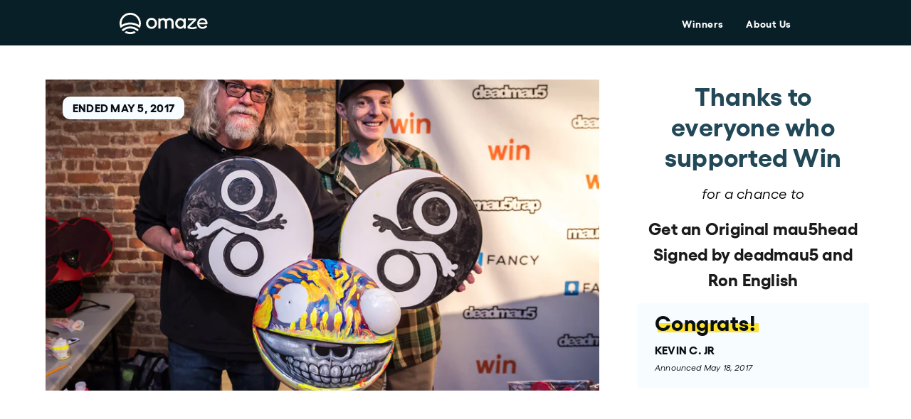

--- FILE ---
content_type: text/html; charset=utf-8
request_url: https://www.omaze.com/products/deadmau5-2?ref=deadmau5
body_size: 33822
content:



<!doctype html>
<html lang="en-US">
<head>
    

    <meta charset="utf-8">
    <meta http-equiv="X-UA-Compatible" content="IE=edge,chrome=1">

    

 <!-- SEO Manager 6.0.3 -->
<meta name='seomanager' content='6.0' />
<title>Get an Original mau5head Signed by deadmau5 and Ron English</title>
<meta name='description' content='You will: Win an original mau5head, which was painted live by Ron English at deadmau5&#39;s &#39;lots of stuff in a store&#39; NYC pop-up  Be the only person in the world with this piece of deadmau5 history, signed by both deadmau5 and Ron Support Win, the largest provider of shelter and supportive housing for NYC&#39;s homeless famil' /> 
<meta name="robots" content="index"> 
<meta name="robots" content="follow">
<meta name="google-site-verification" content="8ZXQxJTamXlSn7SbMHLizqj15CBhkpw1Q6FzTD53t4c" />


<!-- end: SEO Manager 6.0.3 -->

    <!-- /snippets/social-meta-tags.liquid -->
<meta property="og:site_name" content="Omaze">
<meta property="og:url" content="https://www.omaze.com/products/deadmau5-2">
<meta property="og:title" content="Get an Original mau5head Signed by deadmau5 and Ron English">
<meta property="og:type" content="product">
<meta property="og:description" content="You will: Win an original mau5head, which was painted live by Ron English at deadmau5&#39;s &#39;lots of stuff in a store&#39; NYC pop-up  Be the only person in the world with this piece of deadmau5 history, signed by both deadmau5 and Ron Support Win, the largest provider of shelter and supportive housing for NYC&#39;s homeless famil"><meta property="og:price:amount" content="0.00">
  <meta property="og:price:currency" content="USD"><meta property="og:image" content="https://www.omaze.com/cdn/shop/products/149132627826513949_1024x1024.jpg?v=1555119645">
<meta property="og:image:secure_url" content="https://www.omaze.com/cdn/shop/products/149132627826513949_1024x1024.jpg?v=1555119645">


<meta name="twitter:site" content="@">
<meta name="twitter:card" content="summary_large_image">
<meta name="twitter:title" content="Get an Original mau5head Signed by deadmau5 and Ron English">
<meta name="twitter:description" content="You will: Win an original mau5head, which was painted live by Ron English at deadmau5&#39;s &#39;lots of stuff in a store&#39; NYC pop-up  Be the only person in the world with this piece of deadmau5 history, signed by both deadmau5 and Ron Support Win, the largest provider of shelter and supportive housing for NYC&#39;s homeless famil">
<meta property="twitter:image" content="https://www.omaze.com/cdn/shop/products/149132627826513949_1024x1024.jpg?v=1555119645">

    <link rel="apple-touch-icon" sizes="180x180" href="//www.omaze.com/cdn/shop/t/58/assets/favicon-v2-32x32.png?v=69566159880120643121711384781">

<link rel="icon" type="image/svg" sizes="32x32" href="//www.omaze.com/cdn/shop/t/58/assets/favicon-v2-32x32.svg?v=73885814117578392721711384782">
<link rel="icon" type="image/svg" sizes="16x16" href="//www.omaze.com/cdn/shop/t/58/assets/favicon-v2-16x16.svg?v=59219513936910080311711384781">

<link rel="manifest" href="//www.omaze.com/cdn/shop/t/58/assets/site.webmanifest?v=134151867981014270391711384979">
<link rel="mask-icon" href="//www.omaze.com/cdn/shop/t/58/assets/safari-pinned-tab.svg?133885" color="#5bbad5">
<meta name="msapplication-TileColor" content="#ffffff">
<meta name="theme-color" content="#5bbad5">

    <link rel="canonical" href="https://www.omaze.com/products/deadmau5-2">
    <meta name="viewport" content="width=device-width,initial-scale=1,user-scalable=no">

    


    
    


  
    <script src="https://cdn.cookielaw.org/scripttemplates/otSDKStub.js" type="text/javascript" charset="UTF-8" data-domain-script="38629f39-2a3f-4515-be24-a22ad602474d"></script>
  


<script type="text/javascript">
(function (window) {
        const ccmActive = true;
        const cookieLsList = parseJsonList("") || getDefaultCookieList();
        const cookieGroups = {
            STRICTLY_NECESSARY_GROUP: "C0001",
            PERFORMANCE_GROUP: "C0002",
            FUNCTIONAL_GROUP: "C0003",
            TARGETING_GROUP: "C0004",
        };

        // Exposed API if CCM is ON
        window.OptanonWrapper = optanonWrapperCallback;
        window.ozCookieSet = setPermittedCookie;
        window.ozLocalStorageSet = setPermittedLocalStorage;
        window.ozCookieGet = getCookie;
        window.ozCookieConsentGroupsGet = getGroupsFromOneTrustCookie;
        window.ozCookieDelete = deleteCookie;
        window.ozCookiePermitted = cookiePermitted;
        window.ozLocalStoragePermitted = cookiePermitted;

        // Exposed API if CCM is OFF
        if (!ccmActive) {
            window.OptanonWrapper = () => {};
            window.ozCookieSet = setCookie;
            window.ozLocalStorageSet = setLocalStorage;
            window.ozCookiePermitted = () => { return true };
            window.ozLocalStoragePermitted = () => { return true };
        }

        function optanonWrapperCallback () {
            purgeCookiesAndLocalStorage();
            setShopifyTrackingConsent();
            dispatchCcmEvent();
        }

        function dispatchCcmEvent () {
            const ccmEvent = new Event('ozCcmEvent');

            document.dispatchEvent(ccmEvent);
        }

        function getInactiveGroups () {
            if (typeof(OneTrust) !== 'object') {
                return [];
            }

            const activeGroups = getActiveGroupIDs();
            const domainData = OneTrust.GetDomainData();
            const groupData = domainData && domainData.Groups || [];

            return groupData.filter((group) => {
                return !activeGroups.includes(group.CustomGroupId);
            });
        }

        // Purges any existing cookie or localStorage key
        //  listed in an inactive OneTrust group.
        function purgeCookiesAndLocalStorage () {
            const inactiveGroups = getInactiveGroups();

            inactiveGroups.forEach((group) => {
                purgeCookieGroup(group);
            });
        }

        function purgeCookieGroup (group) {
            group.Cookies.forEach((cookieData) => {
                const name = cookieData.Name;
                const domain = cookieData.Host;

                // Deleting cookies with and w/o setting the Domain
                // to catch edge cases
                deleteCookie(name);
                deleteCookie(name, domain);
                deleteLocalStorageItem(name);
            });
        }

        // Get array of active cookie group ID's as stored in OnetrustActiveGroups window variable.
        // OnetrustActiveGroups is set by OneTrust library GTM related code.
        function getActiveGroupIDs () {
            if (typeof(OnetrustActiveGroups) !== 'string') {
                console.warn('[Cookies: getActiveGroupIDs] OnetrustActiveGroups missing.');

                return [];
            }

            const activeIDs = OnetrustActiveGroups.replace(/(^,)|(,$)/g, '');
            return activeIDs.split(',');
        }

        // Check if group associated with cookie is permitted.
        // Any STRICTLY_NECESSARY cookie is allowed automatically.
        function cookiePermitted (cookieName) {
            const group = cookieLsList[cookieName];

            if (!group) {
                return false;
            }

            const groupId = `C000${group}`;
            if (groupId === cookieGroups.STRICTLY_NECESSARY_GROUP) {
                return true;
            }

            const activeGroupIDs = getActiveGroupIDs();

            return activeGroupIDs.includes(groupId);
        }

        // Check if cookie is permitted before calling setCookie().
        function setPermittedCookie (name, value, expirationDays) {
            if (!cookiePermitted(name)) {
                console.warn(`[setPermittedCookie] Cookie "${name}" not permitted to be set.`)

                return false;
            }

            return setCookie(name, value, expirationDays);
        }

        function setCookie (name, value, expirationDays) {
            let expirationDate = '';
            expirationDaysInt = parseInt(expirationDays);

            if (expirationDaysInt) {
                expirationDate = new Date();
                expirationDate.setDate(expirationDate.getDate() + expirationDaysInt);
                expirationDate = expirationDate.toUTCString()
            }

            document.cookie = `${name} = ${encodeURI(value)}; expires=${expirationDate}; path=/`;

            return true;
        };

        function getCookie (cName) {
            let i, x, y;
            const ARRcookies = document.cookie.split(';');
            for (i = 0; i < ARRcookies.length; i += 1) {
                x = ARRcookies[i].substr(0, ARRcookies[i].indexOf('='));
                y = ARRcookies[i].substr(ARRcookies[i].indexOf('=') + 1);
                x = x.replace(/^\s+|\s+$/g, '');
                if (x === cName) {
                    return decodeURI(y);
                }
            }

            return false;
        };

        function getGroupsFromOneTrustCookie () {
            const optanonConsent = getCookie('OptanonConsent');
            if (!optanonConsent) {
                return '';
            }

            // Treat the cookie value like URL params due to their structure
            const params = new URLSearchParams(optanonConsent);

            const groups = params.get('groups');
            // If groups is missing, then value will be null
            if (!groups) {
                console.warn('[getGroupsFromOneTrustCookie] optanon consent groups parameter missing.')
                return '';
            }

            return groups;
        };

        function deleteCookie (name, domain, path) {
            const pathValue = path || '/';
            const pathString = `Path=${pathValue};`;
            const expireString = 'expires=Thu, 01 Jan 1970 00:00:00 UTC;';

            let domainString = '';

            if (domain) {
                domainString = `Domain=${domain};`
            }

            const deleted = `${name}=; ${expireString} ${domainString} ${pathString}`;

            document.cookie = deleted;
        };

        function deleteLocalStorageItem (key) {
            localStorage.removeItem(key);
        }

        function setPermittedLocalStorage (key, value) {
            if (!cookiePermitted(key)) {
                console.warn(`[setPermittedLocalStorage] Key "${key}" not permitted to be set.`)

                return false;
            }

            return setLocalStorage(key, value);
        }

        function setLocalStorage (key, value) {
            return window.localStorage.setItem(key, value);
        }

        function parseJsonList (str) {
            try {
                return JSON.parse(str);
            } catch (e) {}

            return false;
        }

        // Default internal cookie list with group designations.
        function getDefaultCookieList () {
            return {
                "oz__do_not_sell_data": 1,
                "oz_stop_expired_bonus_entries_notice": 1,
                "oz_stop_bonus_entries_won_notice": 1,
                "oz__geo__ip": 1,
                "oz__geo__region_code": 1,
                "oz__geo__country_code": 1,
                "oz__geo__continent_code": 1,
                "oz__cec": 2,

                // Local Storage
                "Omaze-Api-Access-Token": 1,
                "Shopify-Storefront-Api-Access-Token-V2": 1,
                "oz__recover-password__email": 1,
                "recreate-acct-user": 1,
                "OZ_CURRENT_PATH_NAME": 1,
                "OZ_PREVIOUS_PATH_NAME": 1,
                "msgType": 1,
                "authenticationPathName": 1,
                "returnUrl": 1,

                // Shopify
                "_ab": 1,
                "storefront_digest": 1,
                "cart": 1,
            };
        }

        // ensure to activate GDPR settings on shopify for this to work
        // https://help.shopify.com/en/manual/your-account/privacy/cookies#tracking-european-customers-and-gdpr-compliance
        function setShopifyTrackingConsent () {
            if (!window.Shopify || !window.Shopify.customerPrivacy) {
                return;
            }

            const isAllCategoriesOptedIn = checkAllCategoriesOptedIn();

            if (!shouldSetTrackingConsent(isAllCategoriesOptedIn)) {
                return;
            }

            // setTrackingConsent to true/yes when all cookie categories are OptedIn otherwise set to false/no
            window.Shopify.customerPrivacy.setTrackingConsent(isAllCategoriesOptedIn, () => {});
        };


        function shouldSetTrackingConsent (isAllCategoriesOptedIn) {
            const NO_INTERACTION = "no_interaction";
            const trackingConsent = (window.Shopify.customerPrivacy.getTrackingConsent() || NO_INTERACTION).toLowerCase();

            // Tracking consent hasn't been set in Shopify yet
            if (trackingConsent === NO_INTERACTION) {
                return true;
            }

            // Tracking consent set to yes, but should change to no
            if (trackingConsent === "yes" && !isAllCategoriesOptedIn) {
                return true;
            }

            // Tracking consent set to no, but should change to yes
            if (trackingConsent === "no" && isAllCategoriesOptedIn) {
                return true;
            }

            return false;
        };

        function checkAllCategoriesOptedIn () {
            const onetrustActiveGroups = window.OnetrustActiveGroups || "";
            const activeGroups = new Set(onetrustActiveGroups.split(","));

            return Object.values(cookieGroups).every((group) => {
                return activeGroups.has(group);
            });
        };
})(window);
</script>


    <script>
    window.shopifyUser = {
        id:null,
        email: '',
    };

    window.ozAppConfig = {
        env: 'production',
        imageCarousel: null,

        featureHouseFocusOn: true,

        productRecMinProducts: 4,
        productRecPriorityCollectionSlug: 'houses',
        productRecDefaultCollectionSlug: 'experiences',
        productRecDefaultHeader: 'There is more to win',
        productRecUsePriorityCollection: false,

        crossSellMinProducts: 1,
        crossSellMaxProducts: 3,
        crossSellPriorityCollectionSlug: 'houses',
        crossSellDefaultCollectionSlug: 'experiences',
        crossSellDefaultHeader: 'More to win',
        crossSellUsePriorityCollection: false,

        comboPromotion: false,
        comboPromotionBlockedCountries: "[]",
        comboPromotionBlockedRegions: "{}",
    };

    window.ozShopifyApp = {
        env: 'production',
        assets: {
            omazeLogoUrl: '//www.omaze.com/cdn/shop/t/58/assets/logo.svg?v=139941312970964193051711384842',
            accreditedBusinessUrl: '//www.omaze.com/cdn/shop/t/58/assets/accredited-business.png?v=172540544168877789841711384285',
        },
        cart: {
            items: [],
        },
        dataSources: {
            donorCounter: {
                apiHost: 'https://www.omaze.com/apps/api',
            },
            sailthru: {
                api: 'https://ak.sail-horizon.com/spm/spm.v1.min.js',
                customerId: '3158ad45339367aee3d060da2fba5ba8',
            },
            cosmic: {
                bucket: 'omaze',
                pages: {
                    cart: '62eacf52bce3660007585a90',
                    home: '62eacc19ab54a00009921d04'
                },
            },
        },
        shopOriginURL: `https://www.omaze.com`,
    };
</script>


    
    
    <script>
        var assetUrl = '//www.omaze.com/cdn/shop/t/58/assets/';
        var fileUrl = '//www.omaze.com/cdn/shop/files/';
        
        window.SDG = window.SDG || {};
        window._ = window._ || {};
        SDG.sq = [];
    </script>

    
<script src="//www.omaze.com/cdn/shop/t/58/assets/geolocation.min.js?v=166418308033238948001711384783" type="text/javascript"></script>


<script type='text/javascript' id='oz-geolocation'>
    (function() {
        const conf = {
            apiKey: 'y1k8a154ynigzh5i',
        };
        if (window.location.host !== 'omaze.company') {
          window.ozGeolocation.init(conf);
        }
    })();
</script>


    





    <script  type="text/plain" class="optanon-category-C0002" src="https://cdn.optimizely.com/js/14464890104.js"></script>



    

<script type="text/javascript">
    const activeGroups = window.ozCookieConsentGroupsGet();
    const cookiesEnabled = activeGroups.includes('C0002:1');

    ;window.NREUM||(NREUM={});NREUM.init={distributed_tracing:{enabled:true},privacy:{cookies_enabled:cookiesEnabled},ajax:{deny_list:["bam.nr-data.net"]}};
    window.NREUM||(NREUM={}),__nr_require=function(t,e,n){function r(n){if(!e[n]){var o=e[n]={exports:{}};t[n][0].call(o.exports,function(e){var o=t[n][1][e];return r(o||e)},o,o.exports)}return e[n].exports}if("function"==typeof __nr_require)return __nr_require;for(var o=0;o<n.length;o++)r(n[o]);return r}({1:[function(t,e,n){function r(t){try{s.console&&console.log(t)}catch(e){}}var o,i=t("ee"),a=t(32),s={};try{o=localStorage.getItem("__nr_flags").split(","),console&&"function"==typeof console.log&&(s.console=!0,o.indexOf("dev")!==-1&&(s.dev=!0),o.indexOf("nr_dev")!==-1&&(s.nrDev=!0))}catch(c){}s.nrDev&&i.on("internal-error",function(t){r(t.stack)}),s.dev&&i.on("fn-err",function(t,e,n){r(n.stack)}),s.dev&&(r("NR AGENT IN DEVELOPMENT MODE"),r("flags: "+a(s,function(t,e){return t}).join(", ")))},{}],2:[function(t,e,n){function r(t,e,n,r,s){try{l?l-=1:o(s||new UncaughtException(t,e,n),!0)}catch(f){try{i("ierr",[f,c.now(),!0])}catch(d){}}return"function"==typeof u&&u.apply(this,a(arguments))}function UncaughtException(t,e,n){this.message=t||"Uncaught error with no additional information",this.sourceURL=e,this.line=n}function o(t,e){var n=e?null:c.now();i("err",[t,n])}var i=t("handle"),a=t(33),s=t("ee"),c=t("loader"),f=t("gos"),u=window.onerror,d=!1,p="nr@seenError";if(!c.disabled){var l=0;c.features.err=!0,t(1),window.onerror=r;try{throw new Error}catch(h){"stack"in h&&(t(14),t(13),"addEventListener"in window&&t(7),c.xhrWrappable&&t(15),d=!0)}s.on("fn-start",function(t,e,n){d&&(l+=1)}),s.on("fn-err",function(t,e,n){d&&!n[p]&&(f(n,p,function(){return!0}),this.thrown=!0,o(n))}),s.on("fn-end",function(){d&&!this.thrown&&l>0&&(l-=1)}),s.on("internal-error",function(t){i("ierr",[t,c.now(),!0])})}},{}],3:[function(t,e,n){var r=t("loader");r.disabled||(r.features.ins=!0)},{}],4:[function(t,e,n){function r(){U++,L=g.hash,this[u]=y.now()}function o(){U--,g.hash!==L&&i(0,!0);var t=y.now();this[h]=~~this[h]+t-this[u],this[d]=t}function i(t,e){E.emit("newURL",[""+g,e])}function a(t,e){t.on(e,function(){this[e]=y.now()})}var s="-start",c="-end",f="-body",u="fn"+s,d="fn"+c,p="cb"+s,l="cb"+c,h="jsTime",m="fetch",v="addEventListener",w=window,g=w.location,y=t("loader");if(w[v]&&y.xhrWrappable&&!y.disabled){var x=t(11),b=t(12),E=t(9),R=t(7),O=t(14),T=t(8),S=t(15),P=t(10),M=t("ee"),C=M.get("tracer"),N=t(23);t(17),y.features.spa=!0;var L,U=0;M.on(u,r),b.on(p,r),P.on(p,r),M.on(d,o),b.on(l,o),P.on(l,o),M.buffer([u,d,"xhr-resolved"]),R.buffer([u]),O.buffer(["setTimeout"+c,"clearTimeout"+s,u]),S.buffer([u,"new-xhr","send-xhr"+s]),T.buffer([m+s,m+"-done",m+f+s,m+f+c]),E.buffer(["newURL"]),x.buffer([u]),b.buffer(["propagate",p,l,"executor-err","resolve"+s]),C.buffer([u,"no-"+u]),P.buffer(["new-jsonp","cb-start","jsonp-error","jsonp-end"]),a(T,m+s),a(T,m+"-done"),a(P,"new-jsonp"),a(P,"jsonp-end"),a(P,"cb-start"),E.on("pushState-end",i),E.on("replaceState-end",i),w[v]("hashchange",i,N(!0)),w[v]("load",i,N(!0)),w[v]("popstate",function(){i(0,U>1)},N(!0))}},{}],5:[function(t,e,n){function r(){var t=new PerformanceObserver(function(t,e){var n=t.getEntries();s(v,[n])});try{t.observe({entryTypes:["resource"]})}catch(e){}}function o(t){if(s(v,[window.performance.getEntriesByType(w)]),window.performance["c"+p])try{window.performance[h](m,o,!1)}catch(t){}else try{window.performance[h]("webkit"+m,o,!1)}catch(t){}}function i(t){}if(window.performance&&window.performance.timing&&window.performance.getEntriesByType){var a=t("ee"),s=t("handle"),c=t(14),f=t(13),u=t(6),d=t(23),p="learResourceTimings",l="addEventListener",h="removeEventListener",m="resourcetimingbufferfull",v="bstResource",w="resource",g="-start",y="-end",x="fn"+g,b="fn"+y,E="bstTimer",R="pushState",O=t("loader");if(!O.disabled){O.features.stn=!0,t(9),"addEventListener"in window&&t(7);var T=NREUM.o.EV;a.on(x,function(t,e){var n=t[0];n instanceof T&&(this.bstStart=O.now())}),a.on(b,function(t,e){var n=t[0];n instanceof T&&s("bst",[n,e,this.bstStart,O.now()])}),c.on(x,function(t,e,n){this.bstStart=O.now(),this.bstType=n}),c.on(b,function(t,e){s(E,[e,this.bstStart,O.now(),this.bstType])}),f.on(x,function(){this.bstStart=O.now()}),f.on(b,function(t,e){s(E,[e,this.bstStart,O.now(),"requestAnimationFrame"])}),a.on(R+g,function(t){this.time=O.now(),this.startPath=location.pathname+location.hash}),a.on(R+y,function(t){s("bstHist",[location.pathname+location.hash,this.startPath,this.time])}),u()?(s(v,[window.performance.getEntriesByType("resource")]),r()):l in window.performance&&(window.performance["c"+p]?window.performance[l](m,o,d(!1)):window.performance[l]("webkit"+m,o,d(!1))),document[l]("scroll",i,d(!1)),document[l]("keypress",i,d(!1)),document[l]("click",i,d(!1))}}},{}],6:[function(t,e,n){e.exports=function(){return"PerformanceObserver"in window&&"function"==typeof window.PerformanceObserver}},{}],7:[function(t,e,n){function r(t){for(var e=t;e&&!e.hasOwnProperty(u);)e=Object.getPrototypeOf(e);e&&o(e)}function o(t){s.inPlace(t,[u,d],"-",i)}function i(t,e){return t[1]}var a=t("ee").get("events"),s=t("wrap-function")(a,!0),c=t("gos"),f=XMLHttpRequest,u="addEventListener",d="removeEventListener";e.exports=a,"getPrototypeOf"in Object?(r(document),r(window),r(f.prototype)):f.prototype.hasOwnProperty(u)&&(o(window),o(f.prototype)),a.on(u+"-start",function(t,e){var n=t[1];if(null!==n&&("function"==typeof n||"object"==typeof n)){var r=c(n,"nr@wrapped",function(){function t(){if("function"==typeof n.handleEvent)return n.handleEvent.apply(n,arguments)}var e={object:t,"function":n}[typeof n];return e?s(e,"fn-",null,e.name||"anonymous"):n});this.wrapped=t[1]=r}}),a.on(d+"-start",function(t){t[1]=this.wrapped||t[1]})},{}],8:[function(t,e,n){function r(t,e,n){var r=t[e];"function"==typeof r&&(t[e]=function(){var t=i(arguments),e={};o.emit(n+"before-start",[t],e);var a;e[m]&&e[m].dt&&(a=e[m].dt);var s=r.apply(this,t);return o.emit(n+"start",[t,a],s),s.then(function(t){return o.emit(n+"end",[null,t],s),t},function(t){throw o.emit(n+"end",[t],s),t})})}var o=t("ee").get("fetch"),i=t(33),a=t(32);e.exports=o;var s=window,c="fetch-",f=c+"body-",u=["arrayBuffer","blob","json","text","formData"],d=s.Request,p=s.Response,l=s.fetch,h="prototype",m="nr@context";d&&p&&l&&(a(u,function(t,e){r(d[h],e,f),r(p[h],e,f)}),r(s,"fetch",c),o.on(c+"end",function(t,e){var n=this;if(e){var r=e.headers.get("content-length");null!==r&&(n.rxSize=r),o.emit(c+"done",[null,e],n)}else o.emit(c+"done",[t],n)}))},{}],9:[function(t,e,n){var r=t("ee").get("history"),o=t("wrap-function")(r);e.exports=r;var i=window.history&&window.history.constructor&&window.history.constructor.prototype,a=window.history;i&&i.pushState&&i.replaceState&&(a=i),o.inPlace(a,["pushState","replaceState"],"-")},{}],10:[function(t,e,n){function r(t){function e(){f.emit("jsonp-end",[],l),t.removeEventListener("load",e,c(!1)),t.removeEventListener("error",n,c(!1))}function n(){f.emit("jsonp-error",[],l),f.emit("jsonp-end",[],l),t.removeEventListener("load",e,c(!1)),t.removeEventListener("error",n,c(!1))}var r=t&&"string"==typeof t.nodeName&&"script"===t.nodeName.toLowerCase();if(r){var o="function"==typeof t.addEventListener;if(o){var a=i(t.src);if(a){var d=s(a),p="function"==typeof d.parent[d.key];if(p){var l={};u.inPlace(d.parent,[d.key],"cb-",l),t.addEventListener("load",e,c(!1)),t.addEventListener("error",n,c(!1)),f.emit("new-jsonp",[t.src],l)}}}}}function o(){return"addEventListener"in window}function i(t){var e=t.match(d);return e?e[1]:null}function a(t,e){var n=t.match(l),r=n[1],o=n[3];return o?a(o,e[r]):e[r]}function s(t){var e=t.match(p);return e&&e.length>=3?{key:e[2],parent:a(e[1],window)}:{key:t,parent:window}}var c=t(23),f=t("ee").get("jsonp"),u=t("wrap-function")(f);if(e.exports=f,o()){var d=/[?&](?:callback|cb)=([^&#]+)/,p=/(.*)\.([^.]+)/,l=/^(\w+)(\.|$)(.*)$/,h=["appendChild","insertBefore","replaceChild"];Node&&Node.prototype&&Node.prototype.appendChild?u.inPlace(Node.prototype,h,"dom-"):(u.inPlace(HTMLElement.prototype,h,"dom-"),u.inPlace(HTMLHeadElement.prototype,h,"dom-"),u.inPlace(HTMLBodyElement.prototype,h,"dom-")),f.on("dom-start",function(t){r(t[0])})}},{}],11:[function(t,e,n){var r=t("ee").get("mutation"),o=t("wrap-function")(r),i=NREUM.o.MO;e.exports=r,i&&(window.MutationObserver=function(t){return this instanceof i?new i(o(t,"fn-")):i.apply(this,arguments)},MutationObserver.prototype=i.prototype)},{}],12:[function(t,e,n){function r(t){var e=i.context(),n=s(t,"executor-",e,null,!1),r=new f(n);return i.context(r).getCtx=function(){return e},r}var o=t("wrap-function"),i=t("ee").get("promise"),a=t("ee").getOrSetContext,s=o(i),c=t(32),f=NREUM.o.PR;e.exports=i,f&&(window.Promise=r,["all","race"].forEach(function(t){var e=f[t];f[t]=function(n){function r(t){return function(){i.emit("propagate",[null,!o],a,!1,!1),o=o||!t}}var o=!1;c(n,function(e,n){Promise.resolve(n).then(r("all"===t),r(!1))});var a=e.apply(f,arguments),s=f.resolve(a);return s}}),["resolve","reject"].forEach(function(t){var e=f[t];f[t]=function(t){var n=e.apply(f,arguments);return t!==n&&i.emit("propagate",[t,!0],n,!1,!1),n}}),f.prototype["catch"]=function(t){return this.then(null,t)},f.prototype=Object.create(f.prototype,{constructor:{value:r}}),c(Object.getOwnPropertyNames(f),function(t,e){try{r[e]=f[e]}catch(n){}}),o.wrapInPlace(f.prototype,"then",function(t){return function(){var e=this,n=o.argsToArray.apply(this,arguments),r=a(e);r.promise=e,n[0]=s(n[0],"cb-",r,null,!1),n[1]=s(n[1],"cb-",r,null,!1);var c=t.apply(this,n);return r.nextPromise=c,i.emit("propagate",[e,!0],c,!1,!1),c}}),i.on("executor-start",function(t){t[0]=s(t[0],"resolve-",this,null,!1),t[1]=s(t[1],"resolve-",this,null,!1)}),i.on("executor-err",function(t,e,n){t[1](n)}),i.on("cb-end",function(t,e,n){i.emit("propagate",[n,!0],this.nextPromise,!1,!1)}),i.on("propagate",function(t,e,n){this.getCtx&&!e||(this.getCtx=function(){if(t instanceof Promise)var e=i.context(t);return e&&e.getCtx?e.getCtx():this})}),r.toString=function(){return""+f})},{}],13:[function(t,e,n){var r=t("ee").get("raf"),o=t("wrap-function")(r),i="equestAnimationFrame";e.exports=r,o.inPlace(window,["r"+i,"mozR"+i,"webkitR"+i,"msR"+i],"raf-"),r.on("raf-start",function(t){t[0]=o(t[0],"fn-")})},{}],14:[function(t,e,n){function r(t,e,n){t[0]=a(t[0],"fn-",null,n)}function o(t,e,n){this.method=n,this.timerDuration=isNaN(t[1])?0:+t[1],t[0]=a(t[0],"fn-",this,n)}var i=t("ee").get("timer"),a=t("wrap-function")(i),s="setTimeout",c="setInterval",f="clearTimeout",u="-start",d="-";e.exports=i,a.inPlace(window,[s,"setImmediate"],s+d),a.inPlace(window,[c],c+d),a.inPlace(window,[f,"clearImmediate"],f+d),i.on(c+u,r),i.on(s+u,o)},{}],15:[function(t,e,n){function r(t,e){d.inPlace(e,["onreadystatechange"],"fn-",s)}function o(){var t=this,e=u.context(t);t.readyState>3&&!e.resolved&&(e.resolved=!0,u.emit("xhr-resolved",[],t)),d.inPlace(t,y,"fn-",s)}function i(t){x.push(t),m&&(E?E.then(a):w?w(a):(R=-R,O.data=R))}function a(){for(var t=0;t<x.length;t++)r([],x[t]);x.length&&(x=[])}function s(t,e){return e}function c(t,e){for(var n in t)e[n]=t[n];return e}t(7);var f=t("ee"),u=f.get("xhr"),d=t("wrap-function")(u),p=t(23),l=NREUM.o,h=l.XHR,m=l.MO,v=l.PR,w=l.SI,g="readystatechange",y=["onload","onerror","onabort","onloadstart","onloadend","onprogress","ontimeout"],x=[];e.exports=u;var b=window.XMLHttpRequest=function(t){var e=new h(t);try{u.emit("new-xhr",[e],e),e.addEventListener(g,o,p(!1))}catch(n){try{u.emit("internal-error",[n])}catch(r){}}return e};if(c(h,b),b.prototype=h.prototype,d.inPlace(b.prototype,["open","send"],"-xhr-",s),u.on("send-xhr-start",function(t,e){r(t,e),i(e)}),u.on("open-xhr-start",r),m){var E=v&&v.resolve();if(!w&&!v){var R=1,O=document.createTextNode(R);new m(a).observe(O,{characterData:!0})}}else f.on("fn-end",function(t){t[0]&&t[0].type===g||a()})},{}],16:[function(t,e,n){function r(t){if(!s(t))return null;var e=window.NREUM;if(!e.loader_config)return null;var n=(e.loader_config.accountID||"").toString()||null,r=(e.loader_config.agentID||"").toString()||null,f=(e.loader_config.trustKey||"").toString()||null;if(!n||!r)return null;var h=l.generateSpanId(),m=l.generateTraceId(),v=Date.now(),w={spanId:h,traceId:m,timestamp:v};return(t.sameOrigin||c(t)&&p())&&(w.traceContextParentHeader=o(h,m),w.traceContextStateHeader=i(h,v,n,r,f)),(t.sameOrigin&&!u()||!t.sameOrigin&&c(t)&&d())&&(w.newrelicHeader=a(h,m,v,n,r,f)),w}function o(t,e){return"00-"+e+"-"+t+"-01"}function i(t,e,n,r,o){var i=0,a="",s=1,c="",f="";return o+"@nr="+i+"-"+s+"-"+n+"-"+r+"-"+t+"-"+a+"-"+c+"-"+f+"-"+e}function a(t,e,n,r,o,i){var a="btoa"in window&&"function"==typeof window.btoa;if(!a)return null;var s={v:[0,1],d:{ty:"Browser",ac:r,ap:o,id:t,tr:e,ti:n}};return i&&r!==i&&(s.d.tk=i),btoa(JSON.stringify(s))}function s(t){return f()&&c(t)}function c(t){var e=!1,n={};if("init"in NREUM&&"distributed_tracing"in NREUM.init&&(n=NREUM.init.distributed_tracing),t.sameOrigin)e=!0;else if(n.allowed_origins instanceof Array)for(var r=0;r<n.allowed_origins.length;r++){var o=h(n.allowed_origins[r]);if(t.hostname===o.hostname&&t.protocol===o.protocol&&t.port===o.port){e=!0;break}}return e}function f(){return"init"in NREUM&&"distributed_tracing"in NREUM.init&&!!NREUM.init.distributed_tracing.enabled}function u(){return"init"in NREUM&&"distributed_tracing"in NREUM.init&&!!NREUM.init.distributed_tracing.exclude_newrelic_header}function d(){return"init"in NREUM&&"distributed_tracing"in NREUM.init&&NREUM.init.distributed_tracing.cors_use_newrelic_header!==!1}function p(){return"init"in NREUM&&"distributed_tracing"in NREUM.init&&!!NREUM.init.distributed_tracing.cors_use_tracecontext_headers}var l=t(29),h=t(18);e.exports={generateTracePayload:r,shouldGenerateTrace:s}},{}],17:[function(t,e,n){function r(t){var e=this.params,n=this.metrics;if(!this.ended){this.ended=!0;for(var r=0;r<p;r++)t.removeEventListener(d[r],this.listener,!1);return e.protocol&&"data"===e.protocol?void g("Ajax/DataUrl/Excluded"):void(e.aborted||(n.duration=a.now()-this.startTime,this.loadCaptureCalled||4!==t.readyState?null==e.status&&(e.status=0):i(this,t),n.cbTime=this.cbTime,s("xhr",[e,n,this.startTime,this.endTime,"xhr"],this)))}}function o(t,e){var n=c(e),r=t.params;r.hostname=n.hostname,r.port=n.port,r.protocol=n.protocol,r.host=n.hostname+":"+n.port,r.pathname=n.pathname,t.parsedOrigin=n,t.sameOrigin=n.sameOrigin}function i(t,e){t.params.status=e.status;var n=v(e,t.lastSize);if(n&&(t.metrics.rxSize=n),t.sameOrigin){var r=e.getResponseHeader("X-NewRelic-App-Data");r&&(t.params.cat=r.split(", ").pop())}t.loadCaptureCalled=!0}var a=t("loader");if(a.xhrWrappable&&!a.disabled){var s=t("handle"),c=t(18),f=t(16).generateTracePayload,u=t("ee"),d=["load","error","abort","timeout"],p=d.length,l=t("id"),h=t(24),m=t(22),v=t(19),w=t(23),g=t(25).recordSupportability,y=NREUM.o.REQ,x=window.XMLHttpRequest;a.features.xhr=!0,t(15),t(8),u.on("new-xhr",function(t){var e=this;e.totalCbs=0,e.called=0,e.cbTime=0,e.end=r,e.ended=!1,e.xhrGuids={},e.lastSize=null,e.loadCaptureCalled=!1,e.params=this.params||{},e.metrics=this.metrics||{},t.addEventListener("load",function(n){i(e,t)},w(!1)),h&&(h>34||h<10)||t.addEventListener("progress",function(t){e.lastSize=t.loaded},w(!1))}),u.on("open-xhr-start",function(t){this.params={method:t[0]},o(this,t[1]),this.metrics={}}),u.on("open-xhr-end",function(t,e){"loader_config"in NREUM&&"xpid"in NREUM.loader_config&&this.sameOrigin&&e.setRequestHeader("X-NewRelic-ID",NREUM.loader_config.xpid);var n=f(this.parsedOrigin);if(n){var r=!1;n.newrelicHeader&&(e.setRequestHeader("newrelic",n.newrelicHeader),r=!0),n.traceContextParentHeader&&(e.setRequestHeader("traceparent",n.traceContextParentHeader),n.traceContextStateHeader&&e.setRequestHeader("tracestate",n.traceContextStateHeader),r=!0),r&&(this.dt=n)}}),u.on("send-xhr-start",function(t,e){var n=this.metrics,r=t[0],o=this;if(n&&r){var i=m(r);i&&(n.txSize=i)}this.startTime=a.now(),this.listener=function(t){try{"abort"!==t.type||o.loadCaptureCalled||(o.params.aborted=!0),("load"!==t.type||o.called===o.totalCbs&&(o.onloadCalled||"function"!=typeof e.onload))&&o.end(e)}catch(n){try{u.emit("internal-error",[n])}catch(r){}}};for(var s=0;s<p;s++)e.addEventListener(d[s],this.listener,w(!1))}),u.on("xhr-cb-time",function(t,e,n){this.cbTime+=t,e?this.onloadCalled=!0:this.called+=1,this.called!==this.totalCbs||!this.onloadCalled&&"function"==typeof n.onload||this.end(n)}),u.on("xhr-load-added",function(t,e){var n=""+l(t)+!!e;this.xhrGuids&&!this.xhrGuids[n]&&(this.xhrGuids[n]=!0,this.totalCbs+=1)}),u.on("xhr-load-removed",function(t,e){var n=""+l(t)+!!e;this.xhrGuids&&this.xhrGuids[n]&&(delete this.xhrGuids[n],this.totalCbs-=1)}),u.on("xhr-resolved",function(){this.endTime=a.now()}),u.on("addEventListener-end",function(t,e){e instanceof x&&"load"===t[0]&&u.emit("xhr-load-added",[t[1],t[2]],e)}),u.on("removeEventListener-end",function(t,e){e instanceof x&&"load"===t[0]&&u.emit("xhr-load-removed",[t[1],t[2]],e)}),u.on("fn-start",function(t,e,n){e instanceof x&&("onload"===n&&(this.onload=!0),("load"===(t[0]&&t[0].type)||this.onload)&&(this.xhrCbStart=a.now()))}),u.on("fn-end",function(t,e){this.xhrCbStart&&u.emit("xhr-cb-time",[a.now()-this.xhrCbStart,this.onload,e],e)}),u.on("fetch-before-start",function(t){function e(t,e){var n=!1;return e.newrelicHeader&&(t.set("newrelic",e.newrelicHeader),n=!0),e.traceContextParentHeader&&(t.set("traceparent",e.traceContextParentHeader),e.traceContextStateHeader&&t.set("tracestate",e.traceContextStateHeader),n=!0),n}var n,r=t[1]||{};"string"==typeof t[0]?n=t[0]:t[0]&&t[0].url?n=t[0].url:window.URL&&t[0]&&t[0]instanceof URL&&(n=t[0].href),n&&(this.parsedOrigin=c(n),this.sameOrigin=this.parsedOrigin.sameOrigin);var o=f(this.parsedOrigin);if(o&&(o.newrelicHeader||o.traceContextParentHeader))if("string"==typeof t[0]||window.URL&&t[0]&&t[0]instanceof URL){var i={};for(var a in r)i[a]=r[a];i.headers=new Headers(r.headers||{}),e(i.headers,o)&&(this.dt=o),t.length>1?t[1]=i:t.push(i)}else t[0]&&t[0].headers&&e(t[0].headers,o)&&(this.dt=o)}),u.on("fetch-start",function(t,e){this.params={},this.metrics={},this.startTime=a.now(),this.dt=e,t.length>=1&&(this.target=t[0]),t.length>=2&&(this.opts=t[1]);var n,r=this.opts||{},i=this.target;if("string"==typeof i?n=i:"object"==typeof i&&i instanceof y?n=i.url:window.URL&&"object"==typeof i&&i instanceof URL&&(n=i.href),o(this,n),"data"!==this.params.protocol){var s=(""+(i&&i instanceof y&&i.method||r.method||"GET")).toUpperCase();this.params.method=s,this.txSize=m(r.body)||0}}),u.on("fetch-done",function(t,e){if(this.endTime=a.now(),this.params||(this.params={}),"data"===this.params.protocol)return void g("Ajax/DataUrl/Excluded");this.params.status=e?e.status:0;var n;"string"==typeof this.rxSize&&this.rxSize.length>0&&(n=+this.rxSize);var r={txSize:this.txSize,rxSize:n,duration:a.now()-this.startTime};s("xhr",[this.params,r,this.startTime,this.endTime,"fetch"],this)})}},{}],18:[function(t,e,n){var r={};e.exports=function(t){if(t in r)return r[t];if(0===(t||"").indexOf("data:"))return{protocol:"data"};var e=document.createElement("a"),n=window.location,o={};e.href=t,o.port=e.port;var i=e.href.split("://");!o.port&&i[1]&&(o.port=i[1].split("/")[0].split("@").pop().split(":")[1]),o.port&&"0"!==o.port||(o.port="https"===i[0]?"443":"80"),o.hostname=e.hostname||n.hostname,o.pathname=e.pathname,o.protocol=i[0],"/"!==o.pathname.charAt(0)&&(o.pathname="/"+o.pathname);var a=!e.protocol||":"===e.protocol||e.protocol===n.protocol,s=e.hostname===document.domain&&e.port===n.port;return o.sameOrigin=a&&(!e.hostname||s),"/"===o.pathname&&(r[t]=o),o}},{}],19:[function(t,e,n){function r(t,e){var n=t.responseType;return"json"===n&&null!==e?e:"arraybuffer"===n||"blob"===n||"json"===n?o(t.response):"text"===n||""===n||void 0===n?o(t.responseText):void 0}var o=t(22);e.exports=r},{}],20:[function(t,e,n){function r(){}function o(t,e,n,r){return function(){return u.recordSupportability("API/"+e+"/called"),i(t+e,[f.now()].concat(s(arguments)),n?null:this,r),n?void 0:this}}var i=t("handle"),a=t(32),s=t(33),c=t("ee").get("tracer"),f=t("loader"),u=t(25),d=NREUM;"undefined"==typeof window.newrelic&&(newrelic=d);var p=["setPageViewName","setCustomAttribute","setErrorHandler","finished","addToTrace","inlineHit","addRelease"],l="api-",h=l+"ixn-";a(p,function(t,e){d[e]=o(l,e,!0,"api")}),d.addPageAction=o(l,"addPageAction",!0),d.setCurrentRouteName=o(l,"routeName",!0),e.exports=newrelic,d.interaction=function(){return(new r).get()};var m=r.prototype={createTracer:function(t,e){var n={},r=this,o="function"==typeof e;return i(h+"tracer",[f.now(),t,n],r),function(){if(c.emit((o?"":"no-")+"fn-start",[f.now(),r,o],n),o)try{return e.apply(this,arguments)}catch(t){throw c.emit("fn-err",[arguments,this,t],n),t}finally{c.emit("fn-end",[f.now()],n)}}}};a("actionText,setName,setAttribute,save,ignore,onEnd,getContext,end,get".split(","),function(t,e){m[e]=o(h,e)}),newrelic.noticeError=function(t,e){"string"==typeof t&&(t=new Error(t)),u.recordSupportability("API/noticeError/called"),i("err",[t,f.now(),!1,e])}},{}],21:[function(t,e,n){function r(t){if(NREUM.init){for(var e=NREUM.init,n=t.split("."),r=0;r<n.length-1;r++)if(e=e[n[r]],"object"!=typeof e)return;return e=e[n[n.length-1]]}}e.exports={getConfiguration:r}},{}],22:[function(t,e,n){e.exports=function(t){if("string"==typeof t&&t.length)return t.length;if("object"==typeof t){if("undefined"!=typeof ArrayBuffer&&t instanceof ArrayBuffer&&t.byteLength)return t.byteLength;if("undefined"!=typeof Blob&&t instanceof Blob&&t.size)return t.size;if(!("undefined"!=typeof FormData&&t instanceof FormData))try{return JSON.stringify(t).length}catch(e){return}}}},{}],23:[function(t,e,n){var r=!1;try{var o=Object.defineProperty({},"passive",{get:function(){r=!0}});window.addEventListener("testPassive",null,o),window.removeEventListener("testPassive",null,o)}catch(i){}e.exports=function(t){return r?{passive:!0,capture:!!t}:!!t}},{}],24:[function(t,e,n){var r=0,o=navigator.userAgent.match(/Firefox[\/\s](\d+\.\d+)/);o&&(r=+o[1]),e.exports=r},{}],25:[function(t,e,n){function r(t,e){var n=[a,t,{name:t},e];return i("storeMetric",n,null,"api"),n}function o(t,e){var n=[s,t,{name:t},e];return i("storeEventMetrics",n,null,"api"),n}var i=t("handle"),a="sm",s="cm";e.exports={constants:{SUPPORTABILITY_METRIC:a,CUSTOM_METRIC:s},recordSupportability:r,recordCustom:o}},{}],26:[function(t,e,n){function r(){return s.exists&&performance.now?Math.round(performance.now()):(i=Math.max((new Date).getTime(),i))-a}function o(){return i}var i=(new Date).getTime(),a=i,s=t(34);e.exports=r,e.exports.offset=a,e.exports.getLastTimestamp=o},{}],27:[function(t,e,n){function r(t){return!(!t||!t.protocol||"file:"===t.protocol)}e.exports=r},{}],28:[function(t,e,n){function r(t,e){var n=t.getEntries();n.forEach(function(t){"first-paint"===t.name?l("timing",["fp",Math.floor(t.startTime)]):"first-contentful-paint"===t.name&&l("timing",["fcp",Math.floor(t.startTime)])})}function o(t,e){var n=t.getEntries();if(n.length>0){var r=n[n.length-1];if(f&&f<r.startTime)return;var o=[r],i=a({});i&&o.push(i),l("lcp",o)}}function i(t){t.getEntries().forEach(function(t){t.hadRecentInput||l("cls",[t])})}function a(t){var e=navigator.connection||navigator.mozConnection||navigator.webkitConnection;if(e)return e.type&&(t["net-type"]=e.type),e.effectiveType&&(t["net-etype"]=e.effectiveType),e.rtt&&(t["net-rtt"]=e.rtt),e.downlink&&(t["net-dlink"]=e.downlink),t}function s(t){if(t instanceof w&&!y){var e=Math.round(t.timeStamp),n={type:t.type};a(n),e<=h.now()?n.fid=h.now()-e:e>h.offset&&e<=Date.now()?(e-=h.offset,n.fid=h.now()-e):e=h.now(),y=!0,l("timing",["fi",e,n])}}function c(t){"hidden"===t&&(f=h.now(),l("pageHide",[f]))}if(!("init"in NREUM&&"page_view_timing"in NREUM.init&&"enabled"in NREUM.init.page_view_timing&&NREUM.init.page_view_timing.enabled===!1)){var f,u,d,p,l=t("handle"),h=t("loader"),m=t(31),v=t(23),w=NREUM.o.EV;if("PerformanceObserver"in window&&"function"==typeof window.PerformanceObserver){u=new PerformanceObserver(r);try{u.observe({entryTypes:["paint"]})}catch(g){}d=new PerformanceObserver(o);try{d.observe({entryTypes:["largest-contentful-paint"]})}catch(g){}p=new PerformanceObserver(i);try{p.observe({type:"layout-shift",buffered:!0})}catch(g){}}if("addEventListener"in document){var y=!1,x=["click","keydown","mousedown","pointerdown","touchstart"];x.forEach(function(t){document.addEventListener(t,s,v(!1))})}m(c)}},{}],29:[function(t,e,n){function r(){function t(){return e?15&e[n++]:16*Math.random()|0}var e=null,n=0,r=window.crypto||window.msCrypto;r&&r.getRandomValues&&(e=r.getRandomValues(new Uint8Array(31)));for(var o,i="xxxxxxxx-xxxx-4xxx-yxxx-xxxxxxxxxxxx",a="",s=0;s<i.length;s++)o=i[s],"x"===o?a+=t().toString(16):"y"===o?(o=3&t()|8,a+=o.toString(16)):a+=o;return a}function o(){return a(16)}function i(){return a(32)}function a(t){function e(){return n?15&n[r++]:16*Math.random()|0}var n=null,r=0,o=window.crypto||window.msCrypto;o&&o.getRandomValues&&Uint8Array&&(n=o.getRandomValues(new Uint8Array(31)));for(var i=[],a=0;a<t;a++)i.push(e().toString(16));return i.join("")}e.exports={generateUuid:r,generateSpanId:o,generateTraceId:i}},{}],30:[function(t,e,n){function r(t,e){if(!o)return!1;if(t!==o)return!1;if(!e)return!0;if(!i)return!1;for(var n=i.split("."),r=e.split("."),a=0;a<r.length;a++)if(r[a]!==n[a])return!1;return!0}var o=null,i=null,a=/Version\/(\S+)\s+Safari/;if(navigator.userAgent){var s=navigator.userAgent,c=s.match(a);c&&s.indexOf("Chrome")===-1&&s.indexOf("Chromium")===-1&&(o="Safari",i=c[1])}e.exports={agent:o,version:i,match:r}},{}],31:[function(t,e,n){function r(t){function e(){t(s&&document[s]?document[s]:document[i]?"hidden":"visible")}"addEventListener"in document&&a&&document.addEventListener(a,e,o(!1))}var o=t(23);e.exports=r;var i,a,s;"undefined"!=typeof document.hidden?(i="hidden",a="visibilitychange",s="visibilityState"):"undefined"!=typeof document.msHidden?(i="msHidden",a="msvisibilitychange"):"undefined"!=typeof document.webkitHidden&&(i="webkitHidden",a="webkitvisibilitychange",s="webkitVisibilityState")},{}],32:[function(t,e,n){function r(t,e){var n=[],r="",i=0;for(r in t)o.call(t,r)&&(n[i]=e(r,t[r]),i+=1);return n}var o=Object.prototype.hasOwnProperty;e.exports=r},{}],33:[function(t,e,n){function r(t,e,n){e||(e=0),"undefined"==typeof n&&(n=t?t.length:0);for(var r=-1,o=n-e||0,i=Array(o<0?0:o);++r<o;)i[r]=t[e+r];return i}e.exports=r},{}],34:[function(t,e,n){e.exports={exists:"undefined"!=typeof window.performance&&window.performance.timing&&"undefined"!=typeof window.performance.timing.navigationStart}},{}],ee:[function(t,e,n){function r(){}function o(t){function e(t){return t&&t instanceof r?t:t?f(t,c,a):a()}function n(n,r,o,i,a){if(a!==!1&&(a=!0),!l.aborted||i){t&&a&&t(n,r,o);for(var s=e(o),c=m(n),f=c.length,u=0;u<f;u++)c[u].apply(s,r);var p=d[y[n]];return p&&p.push([x,n,r,s]),s}}function i(t,e){g[t]=m(t).concat(e)}function h(t,e){var n=g[t];if(n)for(var r=0;r<n.length;r++)n[r]===e&&n.splice(r,1)}function m(t){return g[t]||[]}function v(t){return p[t]=p[t]||o(n)}function w(t,e){l.aborted||u(t,function(t,n){e=e||"feature",y[n]=e,e in d||(d[e]=[])})}var g={},y={},x={on:i,addEventListener:i,removeEventListener:h,emit:n,get:v,listeners:m,context:e,buffer:w,abort:s,aborted:!1};return x}function i(t){return f(t,c,a)}function a(){return new r}function s(){(d.api||d.feature)&&(l.aborted=!0,d=l.backlog={})}var c="nr@context",f=t("gos"),u=t(32),d={},p={},l=e.exports=o();e.exports.getOrSetContext=i,l.backlog=d},{}],gos:[function(t,e,n){function r(t,e,n){if(o.call(t,e))return t[e];var r=n();if(Object.defineProperty&&Object.keys)try{return Object.defineProperty(t,e,{value:r,writable:!0,enumerable:!1}),r}catch(i){}return t[e]=r,r}var o=Object.prototype.hasOwnProperty;e.exports=r},{}],handle:[function(t,e,n){function r(t,e,n,r){o.buffer([t],r),o.emit(t,e,n)}var o=t("ee").get("handle");e.exports=r,r.ee=o},{}],id:[function(t,e,n){function r(t){var e=typeof t;return!t||"object"!==e&&"function"!==e?-1:t===window?0:a(t,i,function(){return o++})}var o=1,i="nr@id",a=t("gos");e.exports=r},{}],loader:[function(t,e,n){function r(){if(!S++){var t=T.info=NREUM.info,e=v.getElementsByTagName("script")[0];if(setTimeout(f.abort,3e4),!(t&&t.licenseKey&&t.applicationID&&e))return f.abort();c(R,function(e,n){t[e]||(t[e]=n)});var n=a();s("mark",["onload",n+T.offset],null,"api"),s("timing",["load",n]);var r=v.createElement("script");0===t.agent.indexOf("http://")||0===t.agent.indexOf("https://")?r.src=t.agent:r.src=h+"://"+t.agent,e.parentNode.insertBefore(r,e)}}function o(){"complete"===v.readyState&&i()}function i(){s("mark",["domContent",a()+T.offset],null,"api")}var a=t(26),s=t("handle"),c=t(32),f=t("ee"),u=t(30),d=t(27),p=t(21),l=t(23),h=p.getConfiguration("ssl")===!1?"http":"https",m=window,v=m.document,w="addEventListener",g="attachEvent",y=m.XMLHttpRequest,x=y&&y.prototype,b=!d(m.location);NREUM.o={ST:setTimeout,SI:m.setImmediate,CT:clearTimeout,XHR:y,REQ:m.Request,EV:m.Event,PR:m.Promise,MO:m.MutationObserver};var E=""+location,R={beacon:"bam.nr-data.net",errorBeacon:"bam.nr-data.net",agent:"js-agent.newrelic.com/nr-spa-1215.min.js"},O=y&&x&&x[w]&&!/CriOS/.test(navigator.userAgent),T=e.exports={offset:a.getLastTimestamp(),now:a,origin:E,features:{},xhrWrappable:O,userAgent:u,disabled:b};if(!b){t(20),t(28),v[w]?(v[w]("DOMContentLoaded",i,l(!1)),m[w]("load",r,l(!1))):(v[g]("onreadystatechange",o),m[g]("onload",r)),s("mark",["firstbyte",a.getLastTimestamp()],null,"api");var S=0}},{}],"wrap-function":[function(t,e,n){function r(t,e){function n(e,n,r,c,f){function nrWrapper(){var i,a,u,p;try{a=this,i=d(arguments),u="function"==typeof r?r(i,a):r||{}}catch(l){o([l,"",[i,a,c],u],t)}s(n+"start",[i,a,c],u,f);try{return p=e.apply(a,i)}catch(h){throw s(n+"err",[i,a,h],u,f),h}finally{s(n+"end",[i,a,p],u,f)}}return a(e)?e:(n||(n=""),nrWrapper[p]=e,i(e,nrWrapper,t),nrWrapper)}function r(t,e,r,o,i){r||(r="");var s,c,f,u="-"===r.charAt(0);for(f=0;f<e.length;f++)c=e[f],s=t[c],a(s)||(t[c]=n(s,u?c+r:r,o,c,i))}function s(n,r,i,a){if(!h||e){var s=h;h=!0;try{t.emit(n,r,i,e,a)}catch(c){o([c,n,r,i],t)}h=s}}return t||(t=u),n.inPlace=r,n.flag=p,n}function o(t,e){e||(e=u);try{e.emit("internal-error",t)}catch(n){}}function i(t,e,n){if(Object.defineProperty&&Object.keys)try{var r=Object.keys(t);return r.forEach(function(n){Object.defineProperty(e,n,{get:function(){return t[n]},set:function(e){return t[n]=e,e}})}),e}catch(i){o([i],n)}for(var a in t)l.call(t,a)&&(e[a]=t[a]);return e}function a(t){return!(t&&t instanceof Function&&t.apply&&!t[p])}function s(t,e){var n=e(t);return n[p]=t,i(t,n,u),n}function c(t,e,n){var r=t[e];t[e]=s(r,n)}function f(){for(var t=arguments.length,e=new Array(t),n=0;n<t;++n)e[n]=arguments[n];return e}var u=t("ee"),d=t(33),p="nr@original",l=Object.prototype.hasOwnProperty,h=!1;e.exports=r,e.exports.wrapFunction=s,e.exports.wrapInPlace=c,e.exports.argsToArray=f},{}]},{},["loader",2,17,5,3,4]);
    NREUM.loader_config={
        accountID:"3148385",
        trustKey:"2858027",
        agentID:"1385929998",
        licenseKey:"NRJS-f3f097deb52df762221",
        applicationID:"1385929998"
    };
    NREUM.info={
        beacon:"bam.nr-data.net",
        errorBeacon:"bam.nr-data.net",
        licenseKey:"NRJS-f3f097deb52df762221",
        applicationID:"1385929998",
        sa:1
    };
</script>


    


<!-- GTM Data Layer -->

    
    
    

    <script>
        window.dataLayer = window.dataLayer || [];

        
        dataLayer.push({
            "canonical_url": "https:\/\/www.omaze.com\/products\/deadmau5-2",
            "current_page": 1,
            "handle": "deadmau5-2",
            "page_description": "You will: Win an original mau5head, which was painted live by Ron English at deadmau5\u0026#39;s \u0026#39;lots of stuff in a store\u0026#39; NYC pop-up  Be the only person in the world with this piece of deadmau5 history, signed by both deadmau5 and Ron Support Win, the largest provider of shelter and supportive housing for NYC\u0026#39;s homeless famil",
            "page_title": "Get an Original mau5head Signed by deadmau5 and Ron English",
            "current_tags": null,
            "cart": {"note":null,"attributes":{},"original_total_price":0,"total_price":0,"total_discount":0,"total_weight":0.0,"item_count":0,"items":[],"requires_shipping":false,"currency":"USD","items_subtotal_price":0,"cart_level_discount_applications":[],"checkout_charge_amount":0}
        });

        
var page_type = null;

    
    
    
    
    page_type = "product"





window.addEventListener('load', function() {
    dataLayer.push({
        "page": {
            "current": 1,
            "canonical_url": "https:\/\/www.omaze.com\/products\/deadmau5-2",
            "handle": "deadmau5-2",
            "description": "You will: Win an original mau5head, which was painted live by Ron English at deadmau5\u0026#39;s \u0026#39;lots of stuff in a store\u0026#39; NYC pop-up  Be the only person in the world with this piece of deadmau5 history, signed by both deadmau5 and Ron Support Win, the largest provider of shelter and supportive housing for NYC\u0026#39;s homeless famil",
            "title": "Get an Original mau5head Signed by deadmau5 and Ron English",
            "tags": null,
            "environment": "production",
            "type": page_type,
            "category": null
        }
    });
});


        


    dataLayer.push({
        "product": {
            "id": 1762040873050,
            "title": "Get an Original mau5head Signed by deadmau5 and Ron English",
            "url": "\/products\/deadmau5-2",
            "available": true,
            "collections": [{"id":166658900058,"handle":"both-active-tags","title":"both closed tags","updated_at":"2026-01-16T12:03:47Z","body_html":"","published_at":"2020-08-13T17:02:35Z","sort_order":"best-selling","template_suffix":"","disjunctive":false,"rules":[{"column":"tag","relation":"equals","condition":"$experience-closed"},{"column":"tag","relation":"equals","condition":"$oz_sweepstake_status:closed"},{"column":"type","relation":"equals","condition":"Experience"}],"published_scope":"web"},{"id":83100532826,"handle":"experiences-closed","title":"Experiences Closed","updated_at":"2026-01-16T12:03:47Z","body_html":"\u003cmeta charset=\"utf-8\"\u003e\u003cspan\u003eEvery Omaze campaign supports an incredible cause and gets you the chance to win a life-changing experience. Let’s get this party started!\u003c\/span\u003e","published_at":"2019-02-11T16:53:37Z","sort_order":"created-desc","template_suffix":"experiences","disjunctive":false,"rules":[{"column":"type","relation":"equals","condition":"Experience"},{"column":"tag","relation":"equals","condition":"$experience-closed"}],"published_scope":"web","image":{"created_at":"2019-02-11T17:00:18Z","alt":null,"width":2400,"height":750,"src":"\/\/www.omaze.com\/cdn\/shop\/collections\/experiences-hero.png?v=1549904419"}}],
            "handle": "deadmau5-2",
            "tags": ["$experience-closed","$experience-dates-end_date__2017-05-06T06:59:00Z","$experience-dates-start_date__2019-04-13T01:40:32Z","$experience-dates-winner_announce_date__2017-05-18T21:42:00Z","$oz_sweepstake_dates-end:2017-05-06T06:59:00Z","$oz_sweepstake_dates-start:2019-04-13T01:40:32Z","$oz_sweepstake_dates-winner-announce:2017-05-18T21:42:00Z","$oz_sweepstake_interest-category:electronic","$oz_sweepstake_primary-category:entertainment","$oz_sweepstake_secondary-category:music","$oz_sweepstake_status:closed"],
            "type": "Experience",
            "variants": [
                
                    {
                        "available": true,
                        "id": 16822420471898,
                        "sku": "102057",
                        "price": 10000,
                        "title": "1000",
                    },
                
                    {
                        "available": true,
                        "id": 16822420504666,
                        "sku": "102058",
                        "price": 25000,
                        "title": "2500",
                    },
                
                    {
                        "available": true,
                        "id": 16822420537434,
                        "sku": "102059",
                        "price": 50000,
                        "title": "5000",
                    },
                
                    {
                        "available": true,
                        "id": 16822420570202,
                        "sku": "102060",
                        "price": 100000,
                        "title": "10000",
                    },
                
                    {
                        "available": true,
                        "id": 16822420602970,
                        "sku": "102061",
                        "price": 500000,
                        "title": "50000",
                    },
                
                    {
                        "available": true,
                        "id": 16822420635738,
                        "sku": "102054",
                        "price": 2500,
                        "title": "250",
                    },
                
                    {
                        "available": true,
                        "id": 16822420668506,
                        "sku": "102062",
                        "price": 250000,
                        "title": "25000",
                    },
                
                    {
                        "available": true,
                        "id": 16822420701274,
                        "sku": "102056",
                        "price": 5000,
                        "title": "500",
                    },
                
                    {
                        "available": true,
                        "id": 16822420734042,
                        "sku": "102127",
                        "price": 500,
                        "title": "50",
                    },
                
                    {
                        "available": true,
                        "id": 16822420766810,
                        "sku": "102141",
                        "price": 2900,
                        "title": "290",
                    },
                
                    {
                        "available": true,
                        "id": 31642109018202,
                        "sku": "bonus_250",
                        "price": 0,
                        "title": "250 Bonus Entries",
                    },
                
                    {
                        "available": true,
                        "id": 31642109050970,
                        "sku": "bonus_1000",
                        "price": 0,
                        "title": "1000 Bonus Entries",
                    },
                
            ]
        }
    });




 window.addEventListener("load", function(){
     var products = [];
     var variants = [];
     if(SDG.Analytics && SDG.Analytics.data){
        (SDG.Analytics.data.productRecommendations || []).forEach(function(product) {

          // Create variants
          variants = (product.variants || []).map(function(variant) {
               return {
                   "id": variant.id,
                   "sku": variant.sku,
                   "price": variant.price,
                   "title": variant.title
               }
           })

           products.push({
               id : product.id,
               title: product.title,
               url: product.url,
               type: product.type,
               variants: variants
           });
        });
    }

    dataLayer.push({
      "recommendations": products
    });
});




        dataLayer.push({
            "customer": 


    {
        "logged_in": false
    }


        });

        

        

        
        

        




  
    dataLayer.push({
      'event': 'productDetail',
      'ecommerce': {
        'detail': {
          'products': [{
            'name': "Get an Original mau5head Signed by deadmau5 and Ron English",
            'id': '1762040873050',
            'category' : "Experience",
            'currency': "USD",
            'brand': "Omaze",
          }]
         }
       }
    });


    </script>

    
    

    <!-- Google Tag Manager -->
    <script type="text/plain" class="optanon-category-C0001">
        (function(w,d,s,l,i){w[l]=w[l]||[];w[l].push({'gtm.start':
        new Date().getTime(),event:'gtm.js'});var f=d.getElementsByTagName(s)[0],
        j=d.createElement(s),dl=l!='dataLayer'?'&l='+l:'';j.async=true;j.src=
        'https://www.googletagmanager.com/gtm.js?id='+i+dl;f.parentNode.insertBefore(j,f);
    })(window,document,'script','dataLayer','GTM-K2ZCQM2');</script>
<!-- End Google Tag Manager -->



    <link href="//www.omaze.com/cdn/shop/t/58/assets/style.scss.css?v=43133868901727239021749457962" rel="stylesheet" type="text/css" media="all" />

<link href="//www.omaze.com/cdn/shop/t/58/assets/product_suggestions.scss.css?v=101700405003535733421711385035" rel="stylesheet" type="text/css" media="all" />






	<link href="//www.omaze.com/cdn/shop/t/58/assets/product.scss.css?v=167492262142156743521711385035" rel="stylesheet" type="text/css" media="all" />





































    

    <script>window.performance && window.performance.mark && window.performance.mark('shopify.content_for_header.start');</script><meta id="shopify-digital-wallet" name="shopify-digital-wallet" content="/4384718938/digital_wallets/dialog">
<meta name="shopify-checkout-api-token" content="49f976ff59b61bf6f44e3aab3dffa55a">
<meta id="in-context-paypal-metadata" data-shop-id="4384718938" data-venmo-supported="true" data-environment="production" data-locale="en_US" data-paypal-v4="true" data-currency="USD">
<link rel="alternate" type="application/json+oembed" href="https://www.omaze.com/products/deadmau5-2.oembed">
<script async="async" src="/checkouts/internal/preloads.js?locale=en-US"></script>
<script id="apple-pay-shop-capabilities" type="application/json">{"shopId":4384718938,"countryCode":"US","currencyCode":"USD","merchantCapabilities":["supports3DS"],"merchantId":"gid:\/\/shopify\/Shop\/4384718938","merchantName":"Omaze","requiredBillingContactFields":["postalAddress","email"],"requiredShippingContactFields":["postalAddress","email"],"shippingType":"shipping","supportedNetworks":["visa","masterCard","amex","discover","elo","jcb"],"total":{"type":"pending","label":"Omaze","amount":"1.00"},"shopifyPaymentsEnabled":true,"supportsSubscriptions":true}</script>
<script id="shopify-features" type="application/json">{"accessToken":"49f976ff59b61bf6f44e3aab3dffa55a","betas":["rich-media-storefront-analytics"],"domain":"www.omaze.com","predictiveSearch":true,"shopId":4384718938,"locale":"en"}</script>
<script>var Shopify = Shopify || {};
Shopify.shop = "omaze-prod.myshopify.com";
Shopify.locale = "en";
Shopify.currency = {"active":"USD","rate":"1.0"};
Shopify.country = "US";
Shopify.theme = {"name":"Omaze - v1.36.2","id":127683362906,"schema_name":"Omaze Shopify","schema_version":"1.10.0","theme_store_id":null,"role":"main"};
Shopify.theme.handle = "null";
Shopify.theme.style = {"id":null,"handle":null};
Shopify.cdnHost = "www.omaze.com/cdn";
Shopify.routes = Shopify.routes || {};
Shopify.routes.root = "/";</script>
<script type="module">!function(o){(o.Shopify=o.Shopify||{}).modules=!0}(window);</script>
<script>!function(o){function n(){var o=[];function n(){o.push(Array.prototype.slice.apply(arguments))}return n.q=o,n}var t=o.Shopify=o.Shopify||{};t.loadFeatures=n(),t.autoloadFeatures=n()}(window);</script>
<script id="shop-js-analytics" type="application/json">{"pageType":"product"}</script>
<script defer="defer" async type="module" src="//www.omaze.com/cdn/shopifycloud/shop-js/modules/v2/client.init-shop-cart-sync_C5BV16lS.en.esm.js"></script>
<script defer="defer" async type="module" src="//www.omaze.com/cdn/shopifycloud/shop-js/modules/v2/chunk.common_CygWptCX.esm.js"></script>
<script type="module">
  await import("//www.omaze.com/cdn/shopifycloud/shop-js/modules/v2/client.init-shop-cart-sync_C5BV16lS.en.esm.js");
await import("//www.omaze.com/cdn/shopifycloud/shop-js/modules/v2/chunk.common_CygWptCX.esm.js");

  window.Shopify.SignInWithShop?.initShopCartSync?.({"fedCMEnabled":true,"windoidEnabled":true});

</script>
<script id="__st">var __st={"a":4384718938,"offset":0,"reqid":"dae8a6fd-7327-422b-b9c4-17215e8ead33-1768731829","pageurl":"www.omaze.com\/products\/deadmau5-2?ref=deadmau5","u":"cfb0a6ee5890","p":"product","rtyp":"product","rid":1762040873050};</script>
<script>window.ShopifyPaypalV4VisibilityTracking = true;</script>
<script id="captcha-bootstrap">!function(){'use strict';const t='contact',e='account',n='new_comment',o=[[t,t],['blogs',n],['comments',n],[t,'customer']],c=[[e,'customer_login'],[e,'guest_login'],[e,'recover_customer_password'],[e,'create_customer']],r=t=>t.map((([t,e])=>`form[action*='/${t}']:not([data-nocaptcha='true']) input[name='form_type'][value='${e}']`)).join(','),a=t=>()=>t?[...document.querySelectorAll(t)].map((t=>t.form)):[];function s(){const t=[...o],e=r(t);return a(e)}const i='password',u='form_key',d=['recaptcha-v3-token','g-recaptcha-response','h-captcha-response',i],f=()=>{try{return window.sessionStorage}catch{return}},m='__shopify_v',_=t=>t.elements[u];function p(t,e,n=!1){try{const o=window.sessionStorage,c=JSON.parse(o.getItem(e)),{data:r}=function(t){const{data:e,action:n}=t;return t[m]||n?{data:e,action:n}:{data:t,action:n}}(c);for(const[e,n]of Object.entries(r))t.elements[e]&&(t.elements[e].value=n);n&&o.removeItem(e)}catch(o){console.error('form repopulation failed',{error:o})}}const l='form_type',E='cptcha';function T(t){t.dataset[E]=!0}const w=window,h=w.document,L='Shopify',v='ce_forms',y='captcha';let A=!1;((t,e)=>{const n=(g='f06e6c50-85a8-45c8-87d0-21a2b65856fe',I='https://cdn.shopify.com/shopifycloud/storefront-forms-hcaptcha/ce_storefront_forms_captcha_hcaptcha.v1.5.2.iife.js',D={infoText:'Protected by hCaptcha',privacyText:'Privacy',termsText:'Terms'},(t,e,n)=>{const o=w[L][v],c=o.bindForm;if(c)return c(t,g,e,D).then(n);var r;o.q.push([[t,g,e,D],n]),r=I,A||(h.body.append(Object.assign(h.createElement('script'),{id:'captcha-provider',async:!0,src:r})),A=!0)});var g,I,D;w[L]=w[L]||{},w[L][v]=w[L][v]||{},w[L][v].q=[],w[L][y]=w[L][y]||{},w[L][y].protect=function(t,e){n(t,void 0,e),T(t)},Object.freeze(w[L][y]),function(t,e,n,w,h,L){const[v,y,A,g]=function(t,e,n){const i=e?o:[],u=t?c:[],d=[...i,...u],f=r(d),m=r(i),_=r(d.filter((([t,e])=>n.includes(e))));return[a(f),a(m),a(_),s()]}(w,h,L),I=t=>{const e=t.target;return e instanceof HTMLFormElement?e:e&&e.form},D=t=>v().includes(t);t.addEventListener('submit',(t=>{const e=I(t);if(!e)return;const n=D(e)&&!e.dataset.hcaptchaBound&&!e.dataset.recaptchaBound,o=_(e),c=g().includes(e)&&(!o||!o.value);(n||c)&&t.preventDefault(),c&&!n&&(function(t){try{if(!f())return;!function(t){const e=f();if(!e)return;const n=_(t);if(!n)return;const o=n.value;o&&e.removeItem(o)}(t);const e=Array.from(Array(32),(()=>Math.random().toString(36)[2])).join('');!function(t,e){_(t)||t.append(Object.assign(document.createElement('input'),{type:'hidden',name:u})),t.elements[u].value=e}(t,e),function(t,e){const n=f();if(!n)return;const o=[...t.querySelectorAll(`input[type='${i}']`)].map((({name:t})=>t)),c=[...d,...o],r={};for(const[a,s]of new FormData(t).entries())c.includes(a)||(r[a]=s);n.setItem(e,JSON.stringify({[m]:1,action:t.action,data:r}))}(t,e)}catch(e){console.error('failed to persist form',e)}}(e),e.submit())}));const S=(t,e)=>{t&&!t.dataset[E]&&(n(t,e.some((e=>e===t))),T(t))};for(const o of['focusin','change'])t.addEventListener(o,(t=>{const e=I(t);D(e)&&S(e,y())}));const B=e.get('form_key'),M=e.get(l),P=B&&M;t.addEventListener('DOMContentLoaded',(()=>{const t=y();if(P)for(const e of t)e.elements[l].value===M&&p(e,B);[...new Set([...A(),...v().filter((t=>'true'===t.dataset.shopifyCaptcha))])].forEach((e=>S(e,t)))}))}(h,new URLSearchParams(w.location.search),n,t,e,['guest_login'])})(!0,!1)}();</script>
<script integrity="sha256-4kQ18oKyAcykRKYeNunJcIwy7WH5gtpwJnB7kiuLZ1E=" data-source-attribution="shopify.loadfeatures" defer="defer" src="//www.omaze.com/cdn/shopifycloud/storefront/assets/storefront/load_feature-a0a9edcb.js" crossorigin="anonymous"></script>
<script data-source-attribution="shopify.dynamic_checkout.dynamic.init">var Shopify=Shopify||{};Shopify.PaymentButton=Shopify.PaymentButton||{isStorefrontPortableWallets:!0,init:function(){window.Shopify.PaymentButton.init=function(){};var t=document.createElement("script");t.src="https://www.omaze.com/cdn/shopifycloud/portable-wallets/latest/portable-wallets.en.js",t.type="module",document.head.appendChild(t)}};
</script>
<script data-source-attribution="shopify.dynamic_checkout.buyer_consent">
  function portableWalletsHideBuyerConsent(e){var t=document.getElementById("shopify-buyer-consent"),n=document.getElementById("shopify-subscription-policy-button");t&&n&&(t.classList.add("hidden"),t.setAttribute("aria-hidden","true"),n.removeEventListener("click",e))}function portableWalletsShowBuyerConsent(e){var t=document.getElementById("shopify-buyer-consent"),n=document.getElementById("shopify-subscription-policy-button");t&&n&&(t.classList.remove("hidden"),t.removeAttribute("aria-hidden"),n.addEventListener("click",e))}window.Shopify?.PaymentButton&&(window.Shopify.PaymentButton.hideBuyerConsent=portableWalletsHideBuyerConsent,window.Shopify.PaymentButton.showBuyerConsent=portableWalletsShowBuyerConsent);
</script>
<script data-source-attribution="shopify.dynamic_checkout.cart.bootstrap">document.addEventListener("DOMContentLoaded",(function(){function t(){return document.querySelector("shopify-accelerated-checkout-cart, shopify-accelerated-checkout")}if(t())Shopify.PaymentButton.init();else{new MutationObserver((function(e,n){t()&&(Shopify.PaymentButton.init(),n.disconnect())})).observe(document.body,{childList:!0,subtree:!0})}}));
</script>
<link id="shopify-accelerated-checkout-styles" rel="stylesheet" media="screen" href="https://www.omaze.com/cdn/shopifycloud/portable-wallets/latest/accelerated-checkout-backwards-compat.css" crossorigin="anonymous">
<style id="shopify-accelerated-checkout-cart">
        #shopify-buyer-consent {
  margin-top: 1em;
  display: inline-block;
  width: 100%;
}

#shopify-buyer-consent.hidden {
  display: none;
}

#shopify-subscription-policy-button {
  background: none;
  border: none;
  padding: 0;
  text-decoration: underline;
  font-size: inherit;
  cursor: pointer;
}

#shopify-subscription-policy-button::before {
  box-shadow: none;
}

      </style>

<script>window.performance && window.performance.mark && window.performance.mark('shopify.content_for_header.end');</script>

    
        <link href="//www.omaze.com/cdn/shop/t/58/assets/experience.scss.css?v=174394903274797452661711385035" rel="stylesheet" type="text/css" media="all" />
    

    
<link href="https://monorail-edge.shopifysvc.com" rel="dns-prefetch">
<script>(function(){if ("sendBeacon" in navigator && "performance" in window) {try {var session_token_from_headers = performance.getEntriesByType('navigation')[0].serverTiming.find(x => x.name == '_s').description;} catch {var session_token_from_headers = undefined;}var session_cookie_matches = document.cookie.match(/_shopify_s=([^;]*)/);var session_token_from_cookie = session_cookie_matches && session_cookie_matches.length === 2 ? session_cookie_matches[1] : "";var session_token = session_token_from_headers || session_token_from_cookie || "";function handle_abandonment_event(e) {var entries = performance.getEntries().filter(function(entry) {return /monorail-edge.shopifysvc.com/.test(entry.name);});if (!window.abandonment_tracked && entries.length === 0) {window.abandonment_tracked = true;var currentMs = Date.now();var navigation_start = performance.timing.navigationStart;var payload = {shop_id: 4384718938,url: window.location.href,navigation_start,duration: currentMs - navigation_start,session_token,page_type: "product"};window.navigator.sendBeacon("https://monorail-edge.shopifysvc.com/v1/produce", JSON.stringify({schema_id: "online_store_buyer_site_abandonment/1.1",payload: payload,metadata: {event_created_at_ms: currentMs,event_sent_at_ms: currentMs}}));}}window.addEventListener('pagehide', handle_abandonment_event);}}());</script>
<script id="web-pixels-manager-setup">(function e(e,d,r,n,o){if(void 0===o&&(o={}),!Boolean(null===(a=null===(i=window.Shopify)||void 0===i?void 0:i.analytics)||void 0===a?void 0:a.replayQueue)){var i,a;window.Shopify=window.Shopify||{};var t=window.Shopify;t.analytics=t.analytics||{};var s=t.analytics;s.replayQueue=[],s.publish=function(e,d,r){return s.replayQueue.push([e,d,r]),!0};try{self.performance.mark("wpm:start")}catch(e){}var l=function(){var e={modern:/Edge?\/(1{2}[4-9]|1[2-9]\d|[2-9]\d{2}|\d{4,})\.\d+(\.\d+|)|Firefox\/(1{2}[4-9]|1[2-9]\d|[2-9]\d{2}|\d{4,})\.\d+(\.\d+|)|Chrom(ium|e)\/(9{2}|\d{3,})\.\d+(\.\d+|)|(Maci|X1{2}).+ Version\/(15\.\d+|(1[6-9]|[2-9]\d|\d{3,})\.\d+)([,.]\d+|)( \(\w+\)|)( Mobile\/\w+|) Safari\/|Chrome.+OPR\/(9{2}|\d{3,})\.\d+\.\d+|(CPU[ +]OS|iPhone[ +]OS|CPU[ +]iPhone|CPU IPhone OS|CPU iPad OS)[ +]+(15[._]\d+|(1[6-9]|[2-9]\d|\d{3,})[._]\d+)([._]\d+|)|Android:?[ /-](13[3-9]|1[4-9]\d|[2-9]\d{2}|\d{4,})(\.\d+|)(\.\d+|)|Android.+Firefox\/(13[5-9]|1[4-9]\d|[2-9]\d{2}|\d{4,})\.\d+(\.\d+|)|Android.+Chrom(ium|e)\/(13[3-9]|1[4-9]\d|[2-9]\d{2}|\d{4,})\.\d+(\.\d+|)|SamsungBrowser\/([2-9]\d|\d{3,})\.\d+/,legacy:/Edge?\/(1[6-9]|[2-9]\d|\d{3,})\.\d+(\.\d+|)|Firefox\/(5[4-9]|[6-9]\d|\d{3,})\.\d+(\.\d+|)|Chrom(ium|e)\/(5[1-9]|[6-9]\d|\d{3,})\.\d+(\.\d+|)([\d.]+$|.*Safari\/(?![\d.]+ Edge\/[\d.]+$))|(Maci|X1{2}).+ Version\/(10\.\d+|(1[1-9]|[2-9]\d|\d{3,})\.\d+)([,.]\d+|)( \(\w+\)|)( Mobile\/\w+|) Safari\/|Chrome.+OPR\/(3[89]|[4-9]\d|\d{3,})\.\d+\.\d+|(CPU[ +]OS|iPhone[ +]OS|CPU[ +]iPhone|CPU IPhone OS|CPU iPad OS)[ +]+(10[._]\d+|(1[1-9]|[2-9]\d|\d{3,})[._]\d+)([._]\d+|)|Android:?[ /-](13[3-9]|1[4-9]\d|[2-9]\d{2}|\d{4,})(\.\d+|)(\.\d+|)|Mobile Safari.+OPR\/([89]\d|\d{3,})\.\d+\.\d+|Android.+Firefox\/(13[5-9]|1[4-9]\d|[2-9]\d{2}|\d{4,})\.\d+(\.\d+|)|Android.+Chrom(ium|e)\/(13[3-9]|1[4-9]\d|[2-9]\d{2}|\d{4,})\.\d+(\.\d+|)|Android.+(UC? ?Browser|UCWEB|U3)[ /]?(15\.([5-9]|\d{2,})|(1[6-9]|[2-9]\d|\d{3,})\.\d+)\.\d+|SamsungBrowser\/(5\.\d+|([6-9]|\d{2,})\.\d+)|Android.+MQ{2}Browser\/(14(\.(9|\d{2,})|)|(1[5-9]|[2-9]\d|\d{3,})(\.\d+|))(\.\d+|)|K[Aa][Ii]OS\/(3\.\d+|([4-9]|\d{2,})\.\d+)(\.\d+|)/},d=e.modern,r=e.legacy,n=navigator.userAgent;return n.match(d)?"modern":n.match(r)?"legacy":"unknown"}(),u="modern"===l?"modern":"legacy",c=(null!=n?n:{modern:"",legacy:""})[u],f=function(e){return[e.baseUrl,"/wpm","/b",e.hashVersion,"modern"===e.buildTarget?"m":"l",".js"].join("")}({baseUrl:d,hashVersion:r,buildTarget:u}),m=function(e){var d=e.version,r=e.bundleTarget,n=e.surface,o=e.pageUrl,i=e.monorailEndpoint;return{emit:function(e){var a=e.status,t=e.errorMsg,s=(new Date).getTime(),l=JSON.stringify({metadata:{event_sent_at_ms:s},events:[{schema_id:"web_pixels_manager_load/3.1",payload:{version:d,bundle_target:r,page_url:o,status:a,surface:n,error_msg:t},metadata:{event_created_at_ms:s}}]});if(!i)return console&&console.warn&&console.warn("[Web Pixels Manager] No Monorail endpoint provided, skipping logging."),!1;try{return self.navigator.sendBeacon.bind(self.navigator)(i,l)}catch(e){}var u=new XMLHttpRequest;try{return u.open("POST",i,!0),u.setRequestHeader("Content-Type","text/plain"),u.send(l),!0}catch(e){return console&&console.warn&&console.warn("[Web Pixels Manager] Got an unhandled error while logging to Monorail."),!1}}}}({version:r,bundleTarget:l,surface:e.surface,pageUrl:self.location.href,monorailEndpoint:e.monorailEndpoint});try{o.browserTarget=l,function(e){var d=e.src,r=e.async,n=void 0===r||r,o=e.onload,i=e.onerror,a=e.sri,t=e.scriptDataAttributes,s=void 0===t?{}:t,l=document.createElement("script"),u=document.querySelector("head"),c=document.querySelector("body");if(l.async=n,l.src=d,a&&(l.integrity=a,l.crossOrigin="anonymous"),s)for(var f in s)if(Object.prototype.hasOwnProperty.call(s,f))try{l.dataset[f]=s[f]}catch(e){}if(o&&l.addEventListener("load",o),i&&l.addEventListener("error",i),u)u.appendChild(l);else{if(!c)throw new Error("Did not find a head or body element to append the script");c.appendChild(l)}}({src:f,async:!0,onload:function(){if(!function(){var e,d;return Boolean(null===(d=null===(e=window.Shopify)||void 0===e?void 0:e.analytics)||void 0===d?void 0:d.initialized)}()){var d=window.webPixelsManager.init(e)||void 0;if(d){var r=window.Shopify.analytics;r.replayQueue.forEach((function(e){var r=e[0],n=e[1],o=e[2];d.publishCustomEvent(r,n,o)})),r.replayQueue=[],r.publish=d.publishCustomEvent,r.visitor=d.visitor,r.initialized=!0}}},onerror:function(){return m.emit({status:"failed",errorMsg:"".concat(f," has failed to load")})},sri:function(e){var d=/^sha384-[A-Za-z0-9+/=]+$/;return"string"==typeof e&&d.test(e)}(c)?c:"",scriptDataAttributes:o}),m.emit({status:"loading"})}catch(e){m.emit({status:"failed",errorMsg:(null==e?void 0:e.message)||"Unknown error"})}}})({shopId: 4384718938,storefrontBaseUrl: "https://www.omaze.com",extensionsBaseUrl: "https://extensions.shopifycdn.com/cdn/shopifycloud/web-pixels-manager",monorailEndpoint: "https://monorail-edge.shopifysvc.com/unstable/produce_batch",surface: "storefront-renderer",enabledBetaFlags: ["2dca8a86"],webPixelsConfigList: [{"id":"shopify-app-pixel","configuration":"{}","eventPayloadVersion":"v1","runtimeContext":"STRICT","scriptVersion":"0450","apiClientId":"shopify-pixel","type":"APP","privacyPurposes":["ANALYTICS","MARKETING"]},{"id":"shopify-custom-pixel","eventPayloadVersion":"v1","runtimeContext":"LAX","scriptVersion":"0450","apiClientId":"shopify-pixel","type":"CUSTOM","privacyPurposes":["ANALYTICS","MARKETING"]}],isMerchantRequest: false,initData: {"shop":{"name":"Omaze","paymentSettings":{"currencyCode":"USD"},"myshopifyDomain":"omaze-prod.myshopify.com","countryCode":"US","storefrontUrl":"https:\/\/www.omaze.com"},"customer":null,"cart":null,"checkout":null,"productVariants":[{"price":{"amount":100.0,"currencyCode":"USD"},"product":{"title":"Get an Original mau5head Signed by deadmau5 and Ron English","vendor":"Win","id":"1762040873050","untranslatedTitle":"Get an Original mau5head Signed by deadmau5 and Ron English","url":"\/products\/deadmau5-2","type":"Experience"},"id":"16822420471898","image":{"src":"\/\/www.omaze.com\/cdn\/shop\/products\/149132868358411164.jpg?v=1555119648"},"sku":"102057","title":"1000","untranslatedTitle":"1000"},{"price":{"amount":250.0,"currencyCode":"USD"},"product":{"title":"Get an Original mau5head Signed by deadmau5 and Ron English","vendor":"Win","id":"1762040873050","untranslatedTitle":"Get an Original mau5head Signed by deadmau5 and Ron English","url":"\/products\/deadmau5-2","type":"Experience"},"id":"16822420504666","image":{"src":"\/\/www.omaze.com\/cdn\/shop\/products\/149132871426612175.jpg?v=1555119649"},"sku":"102058","title":"2500","untranslatedTitle":"2500"},{"price":{"amount":500.0,"currencyCode":"USD"},"product":{"title":"Get an Original mau5head Signed by deadmau5 and Ron English","vendor":"Win","id":"1762040873050","untranslatedTitle":"Get an Original mau5head Signed by deadmau5 and Ron English","url":"\/products\/deadmau5-2","type":"Experience"},"id":"16822420537434","image":{"src":"\/\/www.omaze.com\/cdn\/shop\/products\/149132877673511470.jpg?v=1555119651"},"sku":"102059","title":"5000","untranslatedTitle":"5000"},{"price":{"amount":1000.0,"currencyCode":"USD"},"product":{"title":"Get an Original mau5head Signed by deadmau5 and Ron English","vendor":"Win","id":"1762040873050","untranslatedTitle":"Get an Original mau5head Signed by deadmau5 and Ron English","url":"\/products\/deadmau5-2","type":"Experience"},"id":"16822420570202","image":{"src":"\/\/www.omaze.com\/cdn\/shop\/products\/149132880989015588.jpg?v=1555119653"},"sku":"102060","title":"10000","untranslatedTitle":"10000"},{"price":{"amount":5000.0,"currencyCode":"USD"},"product":{"title":"Get an Original mau5head Signed by deadmau5 and Ron English","vendor":"Win","id":"1762040873050","untranslatedTitle":"Get an Original mau5head Signed by deadmau5 and Ron English","url":"\/products\/deadmau5-2","type":"Experience"},"id":"16822420602970","image":{"src":"\/\/www.omaze.com\/cdn\/shop\/products\/149132884152218210.jpg?v=1555119655"},"sku":"102061","title":"50000","untranslatedTitle":"50000"},{"price":{"amount":25.0,"currencyCode":"USD"},"product":{"title":"Get an Original mau5head Signed by deadmau5 and Ron English","vendor":"Win","id":"1762040873050","untranslatedTitle":"Get an Original mau5head Signed by deadmau5 and Ron English","url":"\/products\/deadmau5-2","type":"Experience"},"id":"16822420635738","image":{"src":"\/\/www.omaze.com\/cdn\/shop\/products\/149132856518815061.jpg?v=1555119656"},"sku":"102054","title":"250","untranslatedTitle":"250"},{"price":{"amount":2500.0,"currencyCode":"USD"},"product":{"title":"Get an Original mau5head Signed by deadmau5 and Ron English","vendor":"Win","id":"1762040873050","untranslatedTitle":"Get an Original mau5head Signed by deadmau5 and Ron English","url":"\/products\/deadmau5-2","type":"Experience"},"id":"16822420668506","image":{"src":"\/\/www.omaze.com\/cdn\/shop\/products\/149132943930514604.jpg?v=1555119658"},"sku":"102062","title":"25000","untranslatedTitle":"25000"},{"price":{"amount":50.0,"currencyCode":"USD"},"product":{"title":"Get an Original mau5head Signed by deadmau5 and Ron English","vendor":"Win","id":"1762040873050","untranslatedTitle":"Get an Original mau5head Signed by deadmau5 and Ron English","url":"\/products\/deadmau5-2","type":"Experience"},"id":"16822420701274","image":{"src":"\/\/www.omaze.com\/cdn\/shop\/products\/149132864299116458.jpg?v=1555119660"},"sku":"102056","title":"500","untranslatedTitle":"500"},{"price":{"amount":5.0,"currencyCode":"USD"},"product":{"title":"Get an Original mau5head Signed by deadmau5 and Ron English","vendor":"Win","id":"1762040873050","untranslatedTitle":"Get an Original mau5head Signed by deadmau5 and Ron English","url":"\/products\/deadmau5-2","type":"Experience"},"id":"16822420734042","image":{"src":"\/\/www.omaze.com\/cdn\/shop\/products\/149193617940015982.jpg?v=1555119661"},"sku":"102127","title":"50","untranslatedTitle":"50"},{"price":{"amount":29.0,"currencyCode":"USD"},"product":{"title":"Get an Original mau5head Signed by deadmau5 and Ron English","vendor":"Win","id":"1762040873050","untranslatedTitle":"Get an Original mau5head Signed by deadmau5 and Ron English","url":"\/products\/deadmau5-2","type":"Experience"},"id":"16822420766810","image":{"src":"\/\/www.omaze.com\/cdn\/shop\/products\/149255457087012689.jpg?v=1555119663"},"sku":"102141","title":"290","untranslatedTitle":"290"},{"price":{"amount":0.0,"currencyCode":"USD"},"product":{"title":"Get an Original mau5head Signed by deadmau5 and Ron English","vendor":"Win","id":"1762040873050","untranslatedTitle":"Get an Original mau5head Signed by deadmau5 and Ron English","url":"\/products\/deadmau5-2","type":"Experience"},"id":"31642109018202","image":{"src":"\/\/www.omaze.com\/cdn\/shop\/products\/149132627826513949.jpg?v=1555119645"},"sku":"bonus_250","title":"250 Bonus Entries","untranslatedTitle":"250 Bonus Entries"},{"price":{"amount":0.0,"currencyCode":"USD"},"product":{"title":"Get an Original mau5head Signed by deadmau5 and Ron English","vendor":"Win","id":"1762040873050","untranslatedTitle":"Get an Original mau5head Signed by deadmau5 and Ron English","url":"\/products\/deadmau5-2","type":"Experience"},"id":"31642109050970","image":{"src":"\/\/www.omaze.com\/cdn\/shop\/products\/149132627826513949.jpg?v=1555119645"},"sku":"bonus_1000","title":"1000 Bonus Entries","untranslatedTitle":"1000 Bonus Entries"}],"purchasingCompany":null},},"https://www.omaze.com/cdn","fcfee988w5aeb613cpc8e4bc33m6693e112",{"modern":"","legacy":""},{"shopId":"4384718938","storefrontBaseUrl":"https:\/\/www.omaze.com","extensionBaseUrl":"https:\/\/extensions.shopifycdn.com\/cdn\/shopifycloud\/web-pixels-manager","surface":"storefront-renderer","enabledBetaFlags":"[\"2dca8a86\"]","isMerchantRequest":"false","hashVersion":"fcfee988w5aeb613cpc8e4bc33m6693e112","publish":"custom","events":"[[\"page_viewed\",{}],[\"product_viewed\",{\"productVariant\":{\"price\":{\"amount\":0.0,\"currencyCode\":\"USD\"},\"product\":{\"title\":\"Get an Original mau5head Signed by deadmau5 and Ron English\",\"vendor\":\"Win\",\"id\":\"1762040873050\",\"untranslatedTitle\":\"Get an Original mau5head Signed by deadmau5 and Ron English\",\"url\":\"\/products\/deadmau5-2\",\"type\":\"Experience\"},\"id\":\"31642109018202\",\"image\":{\"src\":\"\/\/www.omaze.com\/cdn\/shop\/products\/149132627826513949.jpg?v=1555119645\"},\"sku\":\"bonus_250\",\"title\":\"250 Bonus Entries\",\"untranslatedTitle\":\"250 Bonus Entries\"}}]]"});</script><script>
  window.ShopifyAnalytics = window.ShopifyAnalytics || {};
  window.ShopifyAnalytics.meta = window.ShopifyAnalytics.meta || {};
  window.ShopifyAnalytics.meta.currency = 'USD';
  var meta = {"product":{"id":1762040873050,"gid":"gid:\/\/shopify\/Product\/1762040873050","vendor":"Win","type":"Experience","handle":"deadmau5-2","variants":[{"id":16822420471898,"price":10000,"name":"Get an Original mau5head Signed by deadmau5 and Ron English - 1000","public_title":"1000","sku":"102057"},{"id":16822420504666,"price":25000,"name":"Get an Original mau5head Signed by deadmau5 and Ron English - 2500","public_title":"2500","sku":"102058"},{"id":16822420537434,"price":50000,"name":"Get an Original mau5head Signed by deadmau5 and Ron English - 5000","public_title":"5000","sku":"102059"},{"id":16822420570202,"price":100000,"name":"Get an Original mau5head Signed by deadmau5 and Ron English - 10000","public_title":"10000","sku":"102060"},{"id":16822420602970,"price":500000,"name":"Get an Original mau5head Signed by deadmau5 and Ron English - 50000","public_title":"50000","sku":"102061"},{"id":16822420635738,"price":2500,"name":"Get an Original mau5head Signed by deadmau5 and Ron English - 250","public_title":"250","sku":"102054"},{"id":16822420668506,"price":250000,"name":"Get an Original mau5head Signed by deadmau5 and Ron English - 25000","public_title":"25000","sku":"102062"},{"id":16822420701274,"price":5000,"name":"Get an Original mau5head Signed by deadmau5 and Ron English - 500","public_title":"500","sku":"102056"},{"id":16822420734042,"price":500,"name":"Get an Original mau5head Signed by deadmau5 and Ron English - 50","public_title":"50","sku":"102127"},{"id":16822420766810,"price":2900,"name":"Get an Original mau5head Signed by deadmau5 and Ron English - 290","public_title":"290","sku":"102141"},{"id":31642109018202,"price":0,"name":"Get an Original mau5head Signed by deadmau5 and Ron English - 250 Bonus Entries","public_title":"250 Bonus Entries","sku":"bonus_250"},{"id":31642109050970,"price":0,"name":"Get an Original mau5head Signed by deadmau5 and Ron English - 1000 Bonus Entries","public_title":"1000 Bonus Entries","sku":"bonus_1000"}],"remote":false},"page":{"pageType":"product","resourceType":"product","resourceId":1762040873050,"requestId":"dae8a6fd-7327-422b-b9c4-17215e8ead33-1768731829"}};
  for (var attr in meta) {
    window.ShopifyAnalytics.meta[attr] = meta[attr];
  }
</script>
<script class="analytics">
  (function () {
    var customDocumentWrite = function(content) {
      var jquery = null;

      if (window.jQuery) {
        jquery = window.jQuery;
      } else if (window.Checkout && window.Checkout.$) {
        jquery = window.Checkout.$;
      }

      if (jquery) {
        jquery('body').append(content);
      }
    };

    var hasLoggedConversion = function(token) {
      if (token) {
        return document.cookie.indexOf('loggedConversion=' + token) !== -1;
      }
      return false;
    }

    var setCookieIfConversion = function(token) {
      if (token) {
        var twoMonthsFromNow = new Date(Date.now());
        twoMonthsFromNow.setMonth(twoMonthsFromNow.getMonth() + 2);

        document.cookie = 'loggedConversion=' + token + '; expires=' + twoMonthsFromNow;
      }
    }

    var trekkie = window.ShopifyAnalytics.lib = window.trekkie = window.trekkie || [];
    if (trekkie.integrations) {
      return;
    }
    trekkie.methods = [
      'identify',
      'page',
      'ready',
      'track',
      'trackForm',
      'trackLink'
    ];
    trekkie.factory = function(method) {
      return function() {
        var args = Array.prototype.slice.call(arguments);
        args.unshift(method);
        trekkie.push(args);
        return trekkie;
      };
    };
    for (var i = 0; i < trekkie.methods.length; i++) {
      var key = trekkie.methods[i];
      trekkie[key] = trekkie.factory(key);
    }
    trekkie.load = function(config) {
      trekkie.config = config || {};
      trekkie.config.initialDocumentCookie = document.cookie;
      var first = document.getElementsByTagName('script')[0];
      var script = document.createElement('script');
      script.type = 'text/javascript';
      script.onerror = function(e) {
        var scriptFallback = document.createElement('script');
        scriptFallback.type = 'text/javascript';
        scriptFallback.onerror = function(error) {
                var Monorail = {
      produce: function produce(monorailDomain, schemaId, payload) {
        var currentMs = new Date().getTime();
        var event = {
          schema_id: schemaId,
          payload: payload,
          metadata: {
            event_created_at_ms: currentMs,
            event_sent_at_ms: currentMs
          }
        };
        return Monorail.sendRequest("https://" + monorailDomain + "/v1/produce", JSON.stringify(event));
      },
      sendRequest: function sendRequest(endpointUrl, payload) {
        // Try the sendBeacon API
        if (window && window.navigator && typeof window.navigator.sendBeacon === 'function' && typeof window.Blob === 'function' && !Monorail.isIos12()) {
          var blobData = new window.Blob([payload], {
            type: 'text/plain'
          });

          if (window.navigator.sendBeacon(endpointUrl, blobData)) {
            return true;
          } // sendBeacon was not successful

        } // XHR beacon

        var xhr = new XMLHttpRequest();

        try {
          xhr.open('POST', endpointUrl);
          xhr.setRequestHeader('Content-Type', 'text/plain');
          xhr.send(payload);
        } catch (e) {
          console.log(e);
        }

        return false;
      },
      isIos12: function isIos12() {
        return window.navigator.userAgent.lastIndexOf('iPhone; CPU iPhone OS 12_') !== -1 || window.navigator.userAgent.lastIndexOf('iPad; CPU OS 12_') !== -1;
      }
    };
    Monorail.produce('monorail-edge.shopifysvc.com',
      'trekkie_storefront_load_errors/1.1',
      {shop_id: 4384718938,
      theme_id: 127683362906,
      app_name: "storefront",
      context_url: window.location.href,
      source_url: "//www.omaze.com/cdn/s/trekkie.storefront.cd680fe47e6c39ca5d5df5f0a32d569bc48c0f27.min.js"});

        };
        scriptFallback.async = true;
        scriptFallback.src = '//www.omaze.com/cdn/s/trekkie.storefront.cd680fe47e6c39ca5d5df5f0a32d569bc48c0f27.min.js';
        first.parentNode.insertBefore(scriptFallback, first);
      };
      script.async = true;
      script.src = '//www.omaze.com/cdn/s/trekkie.storefront.cd680fe47e6c39ca5d5df5f0a32d569bc48c0f27.min.js';
      first.parentNode.insertBefore(script, first);
    };
    trekkie.load(
      {"Trekkie":{"appName":"storefront","development":false,"defaultAttributes":{"shopId":4384718938,"isMerchantRequest":null,"themeId":127683362906,"themeCityHash":"10163202110093544869","contentLanguage":"en","currency":"USD","eventMetadataId":"f8b71cbc-346d-4893-9e5d-ad34ed87866b"},"isServerSideCookieWritingEnabled":true,"monorailRegion":"shop_domain","enabledBetaFlags":["65f19447"]},"Session Attribution":{},"S2S":{"facebookCapiEnabled":false,"source":"trekkie-storefront-renderer","apiClientId":580111}}
    );

    var loaded = false;
    trekkie.ready(function() {
      if (loaded) return;
      loaded = true;

      window.ShopifyAnalytics.lib = window.trekkie;

      var originalDocumentWrite = document.write;
      document.write = customDocumentWrite;
      try { window.ShopifyAnalytics.merchantGoogleAnalytics.call(this); } catch(error) {};
      document.write = originalDocumentWrite;

      window.ShopifyAnalytics.lib.page(null,{"pageType":"product","resourceType":"product","resourceId":1762040873050,"requestId":"dae8a6fd-7327-422b-b9c4-17215e8ead33-1768731829","shopifyEmitted":true});

      var match = window.location.pathname.match(/checkouts\/(.+)\/(thank_you|post_purchase)/)
      var token = match? match[1]: undefined;
      if (!hasLoggedConversion(token)) {
        setCookieIfConversion(token);
        window.ShopifyAnalytics.lib.track("Viewed Product",{"currency":"USD","variantId":16822420471898,"productId":1762040873050,"productGid":"gid:\/\/shopify\/Product\/1762040873050","name":"Get an Original mau5head Signed by deadmau5 and Ron English - 1000","price":"100.00","sku":"102057","brand":"Win","variant":"1000","category":"Experience","nonInteraction":true,"remote":false},undefined,undefined,{"shopifyEmitted":true});
      window.ShopifyAnalytics.lib.track("monorail:\/\/trekkie_storefront_viewed_product\/1.1",{"currency":"USD","variantId":16822420471898,"productId":1762040873050,"productGid":"gid:\/\/shopify\/Product\/1762040873050","name":"Get an Original mau5head Signed by deadmau5 and Ron English - 1000","price":"100.00","sku":"102057","brand":"Win","variant":"1000","category":"Experience","nonInteraction":true,"remote":false,"referer":"https:\/\/www.omaze.com\/products\/deadmau5-2?ref=deadmau5"});
      }
    });


        var eventsListenerScript = document.createElement('script');
        eventsListenerScript.async = true;
        eventsListenerScript.src = "//www.omaze.com/cdn/shopifycloud/storefront/assets/shop_events_listener-3da45d37.js";
        document.getElementsByTagName('head')[0].appendChild(eventsListenerScript);

})();</script>
<script
  defer
  src="https://www.omaze.com/cdn/shopifycloud/perf-kit/shopify-perf-kit-3.0.4.min.js"
  data-application="storefront-renderer"
  data-shop-id="4384718938"
  data-render-region="gcp-us-central1"
  data-page-type="product"
  data-theme-instance-id="127683362906"
  data-theme-name="Omaze Shopify"
  data-theme-version="1.10.0"
  data-monorail-region="shop_domain"
  data-resource-timing-sampling-rate="10"
  data-shs="true"
  data-shs-beacon="true"
  data-shs-export-with-fetch="true"
  data-shs-logs-sample-rate="1"
  data-shs-beacon-endpoint="https://www.omaze.com/api/collect"
></script>
</head>











<body id="get-an-original-mau5head-signed-by-deadmau5-and-ron-english" class="rebrand template-product hdr-fixed ">
    


	<!-- Google Tag Manager (noscript) -->
	<noscript><iframe src="https://www.googletagmanager.com/ns.html?id=GTM-K2ZCQM2"
	height="0" width="0" style="display:none;visibility:hidden"></iframe></noscript>
	<!-- End Google Tag Manager (noscript) -->



    <script type="text/javascript">
    window.ozEligibilitySettings = {
        restrictedCountries: 'DE,AU,GB,RU'
            .split(',')
            .map((item) => item.trim().toUpperCase())
            .filter((item) => item.length > 0),
        eligibilityDate: new Date('2021-08-25'),
    };
</script>


    <script>
    window.ozShopifyStorefrontClientToken = '6ac83fa278b966cc51ad134f3ff8b2fd';
</script>


    
        <header id="hdr" class="hdr">
	
	<div class="oz-nav js-oz-nav">
        <button id="hamburgerNav" class="phone hamburger js-hamburger">
            <img src="//www.omaze.com/cdn/shop/t/58/assets/hamburger.svg?v=61336068421029814211711384784" alt="Menu" />
        </button>
        <div class="hdr__logo-mobile mobile-only">
            <a  href="/"  class="hdr__logo-link">
    <img src="//www.omaze.com/cdn/shop/t/58/assets/logo.svg?v=139941312970964193051711384842" alt="Omaze" />
</a>

        </div>
		<div class="hdr__con con">
			<div class="hdr__logo">
                <a  href="/"  class="hdr__logo-link">
    <img src="//www.omaze.com/cdn/shop/t/58/assets/logo.svg?v=139941312970964193051711384842" alt="Omaze" />
</a>

            </div>
		</div>

        

<nav id="nav" class="nav">
	<div class="nav__content nav__content-wrapper">
		<div class="oz-nav-overlay"></div>
		<div class="nav__list-wrapper">
			<ul class="nav__list list-reset js-nav-list">
				<li class="js-nav-close mobile-close phone"></li>
				<li class="nav__logo mobile-only">
					<a href="/">
						<img src="//www.omaze.com/cdn/shop/t/58/assets/logo.svg?v=139941312970964193051711384842" alt="Omaze" />
					</a>
				</li>
				
					<li class="nav__item nav__item--has-no-child nav__item--first">
						<a href="https://www.omaze.com/collections/winners" class="nav__btn nav__btn--animate-underline" datanav-link-title="Winners">Winners</a>

						
					</li>
				
					<li class="nav__item nav__item--has-no-child">
						<a href="/pages/about-us" class="nav__btn nav__btn--animate-underline" datanav-link-title="About Us">About Us</a>

						
					</li>
				
			</ul>
		</div>

	</div>
</nav>

	</div>
</header>

    

    <main id="main" class="page-wrap" role="main">
        






<script type="text/javascript">var productJson={"id":1762040873050,"title":"Get an Original mau5head Signed by deadmau5 and Ron English","handle":"deadmau5-2","description":"\u003cp\u003e\u003cstrong\u003eYou will:\u003c\/strong\u003e\u003c\/p\u003e\n\u003cul\u003e\n\u003cli\u003eWin an original mau5head, which was painted live by Ron English at deadmau5's 'lots of stuff in a store' NYC pop-up \u003c\/li\u003e\n\u003cli\u003eBe the only person in the world with this piece of deadmau5 history, signed by both deadmau5 and Ron\u003c\/li\u003e\n\u003cli\u003eSupport Win, the largest provider of shelter and supportive housing for NYC's homeless families\u003c\/li\u003e\n\u003c\/ul\u003e","published_at":"2019-04-13T01:40:32Z","created_at":"2019-04-13T01:40:33Z","vendor":"Win","type":"Experience","tags":["$experience-closed","$experience-dates-end_date__2017-05-06T06:59:00Z","$experience-dates-start_date__2019-04-13T01:40:32Z","$experience-dates-winner_announce_date__2017-05-18T21:42:00Z","$oz_sweepstake_dates-end:2017-05-06T06:59:00Z","$oz_sweepstake_dates-start:2019-04-13T01:40:32Z","$oz_sweepstake_dates-winner-announce:2017-05-18T21:42:00Z","$oz_sweepstake_interest-category:electronic","$oz_sweepstake_primary-category:entertainment","$oz_sweepstake_secondary-category:music","$oz_sweepstake_status:closed"],"price":0,"price_min":0,"price_max":500000,"available":true,"price_varies":true,"compare_at_price":null,"compare_at_price_min":0,"compare_at_price_max":0,"compare_at_price_varies":false,"variants":[{"id":16822420471898,"title":"1000","option1":"1000","option2":null,"option3":null,"sku":"102057","requires_shipping":false,"taxable":false,"featured_image":{"id":5110337831002,"product_id":1762040873050,"position":4,"created_at":"2019-04-13T01:40:48Z","updated_at":"2019-04-13T01:40:48Z","alt":null,"width":800,"height":600,"src":"\/\/www.omaze.com\/cdn\/shop\/products\/149132868358411164.jpg?v=1555119648","variant_ids":[16822420471898]},"available":false,"name":"Get an Original mau5head Signed by deadmau5 and Ron English - 1000","public_title":"1000","options":["1000"],"price":10000,"weight":0,"compare_at_price":null,"inventory_management":"shopify","barcode":null,"featured_media":{"alt":null,"id":1149619634266,"position":4,"preview_image":{"aspect_ratio":1.333,"height":600,"width":800,"src":"\/\/www.omaze.com\/cdn\/shop\/products\/149132868358411164.jpg?v=1555119648"}},"requires_selling_plan":false,"selling_plan_allocations":[],"quantity_rule":{"min":1,"max":null,"increment":1}},{"id":16822420504666,"title":"2500","option1":"2500","option2":null,"option3":null,"sku":"102058","requires_shipping":false,"taxable":false,"featured_image":{"id":5110337929306,"product_id":1762040873050,"position":5,"created_at":"2019-04-13T01:40:49Z","updated_at":"2019-04-13T01:40:49Z","alt":null,"width":800,"height":600,"src":"\/\/www.omaze.com\/cdn\/shop\/products\/149132871426612175.jpg?v=1555119649","variant_ids":[16822420504666]},"available":false,"name":"Get an Original mau5head Signed by deadmau5 and Ron English - 2500","public_title":"2500","options":["2500"],"price":25000,"weight":0,"compare_at_price":null,"inventory_management":"shopify","barcode":null,"featured_media":{"alt":null,"id":1149619699802,"position":5,"preview_image":{"aspect_ratio":1.333,"height":600,"width":800,"src":"\/\/www.omaze.com\/cdn\/shop\/products\/149132871426612175.jpg?v=1555119649"}},"requires_selling_plan":false,"selling_plan_allocations":[],"quantity_rule":{"min":1,"max":null,"increment":1}},{"id":16822420537434,"title":"5000","option1":"5000","option2":null,"option3":null,"sku":"102059","requires_shipping":false,"taxable":false,"featured_image":{"id":5110338289754,"product_id":1762040873050,"position":6,"created_at":"2019-04-13T01:40:51Z","updated_at":"2019-04-13T01:40:51Z","alt":null,"width":800,"height":600,"src":"\/\/www.omaze.com\/cdn\/shop\/products\/149132877673511470.jpg?v=1555119651","variant_ids":[16822420537434]},"available":false,"name":"Get an Original mau5head Signed by deadmau5 and Ron English - 5000","public_title":"5000","options":["5000"],"price":50000,"weight":0,"compare_at_price":null,"inventory_management":"shopify","barcode":null,"featured_media":{"alt":null,"id":1149619994714,"position":6,"preview_image":{"aspect_ratio":1.333,"height":600,"width":800,"src":"\/\/www.omaze.com\/cdn\/shop\/products\/149132877673511470.jpg?v=1555119651"}},"requires_selling_plan":false,"selling_plan_allocations":[],"quantity_rule":{"min":1,"max":null,"increment":1}},{"id":16822420570202,"title":"10000","option1":"10000","option2":null,"option3":null,"sku":"102060","requires_shipping":false,"taxable":false,"featured_image":{"id":5110338682970,"product_id":1762040873050,"position":7,"created_at":"2019-04-13T01:40:53Z","updated_at":"2019-04-13T01:40:53Z","alt":null,"width":800,"height":600,"src":"\/\/www.omaze.com\/cdn\/shop\/products\/149132880989015588.jpg?v=1555119653","variant_ids":[16822420570202]},"available":false,"name":"Get an Original mau5head Signed by deadmau5 and Ron English - 10000","public_title":"10000","options":["10000"],"price":100000,"weight":0,"compare_at_price":null,"inventory_management":"shopify","barcode":null,"featured_media":{"alt":null,"id":1149620355162,"position":7,"preview_image":{"aspect_ratio":1.333,"height":600,"width":800,"src":"\/\/www.omaze.com\/cdn\/shop\/products\/149132880989015588.jpg?v=1555119653"}},"requires_selling_plan":false,"selling_plan_allocations":[],"quantity_rule":{"min":1,"max":null,"increment":1}},{"id":16822420602970,"title":"50000","option1":"50000","option2":null,"option3":null,"sku":"102061","requires_shipping":false,"taxable":false,"featured_image":{"id":5110338781274,"product_id":1762040873050,"position":8,"created_at":"2019-04-13T01:40:55Z","updated_at":"2019-04-13T01:40:55Z","alt":null,"width":800,"height":600,"src":"\/\/www.omaze.com\/cdn\/shop\/products\/149132884152218210.jpg?v=1555119655","variant_ids":[16822420602970]},"available":false,"name":"Get an Original mau5head Signed by deadmau5 and Ron English - 50000","public_title":"50000","options":["50000"],"price":500000,"weight":0,"compare_at_price":null,"inventory_management":"shopify","barcode":null,"featured_media":{"alt":null,"id":1149620420698,"position":8,"preview_image":{"aspect_ratio":1.333,"height":600,"width":800,"src":"\/\/www.omaze.com\/cdn\/shop\/products\/149132884152218210.jpg?v=1555119655"}},"requires_selling_plan":false,"selling_plan_allocations":[],"quantity_rule":{"min":1,"max":null,"increment":1}},{"id":16822420635738,"title":"250","option1":"250","option2":null,"option3":null,"sku":"102054","requires_shipping":false,"taxable":false,"featured_image":{"id":5110338879578,"product_id":1762040873050,"position":9,"created_at":"2019-04-13T01:40:56Z","updated_at":"2019-04-13T01:40:56Z","alt":null,"width":800,"height":600,"src":"\/\/www.omaze.com\/cdn\/shop\/products\/149132856518815061.jpg?v=1555119656","variant_ids":[16822420635738]},"available":false,"name":"Get an Original mau5head Signed by deadmau5 and Ron English - 250","public_title":"250","options":["250"],"price":2500,"weight":0,"compare_at_price":null,"inventory_management":"shopify","barcode":null,"featured_media":{"alt":null,"id":1149620453466,"position":9,"preview_image":{"aspect_ratio":1.333,"height":600,"width":800,"src":"\/\/www.omaze.com\/cdn\/shop\/products\/149132856518815061.jpg?v=1555119656"}},"requires_selling_plan":false,"selling_plan_allocations":[],"quantity_rule":{"min":1,"max":null,"increment":1}},{"id":16822420668506,"title":"25000","option1":"25000","option2":null,"option3":null,"sku":"102062","requires_shipping":false,"taxable":false,"featured_image":{"id":5110338945114,"product_id":1762040873050,"position":10,"created_at":"2019-04-13T01:40:58Z","updated_at":"2019-04-13T01:40:58Z","alt":null,"width":800,"height":600,"src":"\/\/www.omaze.com\/cdn\/shop\/products\/149132943930514604.jpg?v=1555119658","variant_ids":[16822420668506]},"available":false,"name":"Get an Original mau5head Signed by deadmau5 and Ron English - 25000","public_title":"25000","options":["25000"],"price":250000,"weight":0,"compare_at_price":null,"inventory_management":"shopify","barcode":null,"featured_media":{"alt":null,"id":1149620486234,"position":10,"preview_image":{"aspect_ratio":1.333,"height":600,"width":800,"src":"\/\/www.omaze.com\/cdn\/shop\/products\/149132943930514604.jpg?v=1555119658"}},"requires_selling_plan":false,"selling_plan_allocations":[],"quantity_rule":{"min":1,"max":null,"increment":1}},{"id":16822420701274,"title":"500","option1":"500","option2":null,"option3":null,"sku":"102056","requires_shipping":false,"taxable":false,"featured_image":{"id":5110339207258,"product_id":1762040873050,"position":11,"created_at":"2019-04-13T01:41:00Z","updated_at":"2019-04-13T01:41:00Z","alt":null,"width":800,"height":600,"src":"\/\/www.omaze.com\/cdn\/shop\/products\/149132864299116458.jpg?v=1555119660","variant_ids":[16822420701274]},"available":false,"name":"Get an Original mau5head Signed by deadmau5 and Ron English - 500","public_title":"500","options":["500"],"price":5000,"weight":0,"compare_at_price":null,"inventory_management":"shopify","barcode":null,"featured_media":{"alt":null,"id":1149620551770,"position":11,"preview_image":{"aspect_ratio":1.333,"height":600,"width":800,"src":"\/\/www.omaze.com\/cdn\/shop\/products\/149132864299116458.jpg?v=1555119660"}},"requires_selling_plan":false,"selling_plan_allocations":[],"quantity_rule":{"min":1,"max":null,"increment":1}},{"id":16822420734042,"title":"50","option1":"50","option2":null,"option3":null,"sku":"102127","requires_shipping":false,"taxable":false,"featured_image":{"id":5110339305562,"product_id":1762040873050,"position":12,"created_at":"2019-04-13T01:41:01Z","updated_at":"2019-04-13T01:41:01Z","alt":null,"width":800,"height":600,"src":"\/\/www.omaze.com\/cdn\/shop\/products\/149193617940015982.jpg?v=1555119661","variant_ids":[16822420734042]},"available":false,"name":"Get an Original mau5head Signed by deadmau5 and Ron English - 50","public_title":"50","options":["50"],"price":500,"weight":0,"compare_at_price":null,"inventory_management":"shopify","barcode":null,"featured_media":{"alt":null,"id":1149620584538,"position":12,"preview_image":{"aspect_ratio":1.333,"height":600,"width":800,"src":"\/\/www.omaze.com\/cdn\/shop\/products\/149193617940015982.jpg?v=1555119661"}},"requires_selling_plan":false,"selling_plan_allocations":[],"quantity_rule":{"min":1,"max":null,"increment":1}},{"id":16822420766810,"title":"290","option1":"290","option2":null,"option3":null,"sku":"102141","requires_shipping":false,"taxable":false,"featured_image":{"id":5110339371098,"product_id":1762040873050,"position":13,"created_at":"2019-04-13T01:41:03Z","updated_at":"2019-04-13T01:41:03Z","alt":null,"width":800,"height":600,"src":"\/\/www.omaze.com\/cdn\/shop\/products\/149255457087012689.jpg?v=1555119663","variant_ids":[16822420766810]},"available":false,"name":"Get an Original mau5head Signed by deadmau5 and Ron English - 290","public_title":"290","options":["290"],"price":2900,"weight":0,"compare_at_price":null,"inventory_management":"shopify","barcode":null,"featured_media":{"alt":null,"id":1149620617306,"position":13,"preview_image":{"aspect_ratio":1.333,"height":600,"width":800,"src":"\/\/www.omaze.com\/cdn\/shop\/products\/149255457087012689.jpg?v=1555119663"}},"requires_selling_plan":false,"selling_plan_allocations":[],"quantity_rule":{"min":1,"max":null,"increment":1}},{"id":31642109018202,"title":"250 Bonus Entries","option1":"250 Bonus Entries","option2":null,"option3":null,"sku":"bonus_250","requires_shipping":true,"taxable":false,"featured_image":null,"available":true,"name":"Get an Original mau5head Signed by deadmau5 and Ron English - 250 Bonus Entries","public_title":"250 Bonus Entries","options":["250 Bonus Entries"],"price":0,"weight":0,"compare_at_price":null,"inventory_management":null,"barcode":null,"requires_selling_plan":false,"selling_plan_allocations":[],"quantity_rule":{"min":1,"max":null,"increment":1}},{"id":31642109050970,"title":"1000 Bonus Entries","option1":"1000 Bonus Entries","option2":null,"option3":null,"sku":"bonus_1000","requires_shipping":true,"taxable":false,"featured_image":null,"available":true,"name":"Get an Original mau5head Signed by deadmau5 and Ron English - 1000 Bonus Entries","public_title":"1000 Bonus Entries","options":["1000 Bonus Entries"],"price":0,"weight":0,"compare_at_price":null,"inventory_management":null,"barcode":null,"requires_selling_plan":false,"selling_plan_allocations":[],"quantity_rule":{"min":1,"max":null,"increment":1}}],"images":["\/\/www.omaze.com\/cdn\/shop\/products\/149132627826513949.jpg?v=1555119645","\/\/www.omaze.com\/cdn\/shop\/products\/149097836657710351.jpg?v=1555119645","\/\/www.omaze.com\/cdn\/shop\/products\/149097836632917651.jpg?v=1555119645","\/\/www.omaze.com\/cdn\/shop\/products\/149132868358411164.jpg?v=1555119648","\/\/www.omaze.com\/cdn\/shop\/products\/149132871426612175.jpg?v=1555119649","\/\/www.omaze.com\/cdn\/shop\/products\/149132877673511470.jpg?v=1555119651","\/\/www.omaze.com\/cdn\/shop\/products\/149132880989015588.jpg?v=1555119653","\/\/www.omaze.com\/cdn\/shop\/products\/149132884152218210.jpg?v=1555119655","\/\/www.omaze.com\/cdn\/shop\/products\/149132856518815061.jpg?v=1555119656","\/\/www.omaze.com\/cdn\/shop\/products\/149132943930514604.jpg?v=1555119658","\/\/www.omaze.com\/cdn\/shop\/products\/149132864299116458.jpg?v=1555119660","\/\/www.omaze.com\/cdn\/shop\/products\/149193617940015982.jpg?v=1555119661","\/\/www.omaze.com\/cdn\/shop\/products\/149255457087012689.jpg?v=1555119663"],"featured_image":"\/\/www.omaze.com\/cdn\/shop\/products\/149132627826513949.jpg?v=1555119645","options":["Title"],"media":[{"alt":null,"id":1149619503194,"position":1,"preview_image":{"aspect_ratio":1.777,"height":2813,"width":5000,"src":"\/\/www.omaze.com\/cdn\/shop\/products\/149132627826513949.jpg?v=1555119645"},"aspect_ratio":1.777,"height":2813,"media_type":"image","src":"\/\/www.omaze.com\/cdn\/shop\/products\/149132627826513949.jpg?v=1555119645","width":5000},{"alt":null,"id":1149619568730,"position":2,"preview_image":{"aspect_ratio":1.777,"height":2813,"width":5000,"src":"\/\/www.omaze.com\/cdn\/shop\/products\/149097836657710351.jpg?v=1555119645"},"aspect_ratio":1.777,"height":2813,"media_type":"image","src":"\/\/www.omaze.com\/cdn\/shop\/products\/149097836657710351.jpg?v=1555119645","width":5000},{"alt":null,"id":1149619601498,"position":3,"preview_image":{"aspect_ratio":1.777,"height":2813,"width":5000,"src":"\/\/www.omaze.com\/cdn\/shop\/products\/149097836632917651.jpg?v=1555119645"},"aspect_ratio":1.777,"height":2813,"media_type":"image","src":"\/\/www.omaze.com\/cdn\/shop\/products\/149097836632917651.jpg?v=1555119645","width":5000},{"alt":null,"id":1149619634266,"position":4,"preview_image":{"aspect_ratio":1.333,"height":600,"width":800,"src":"\/\/www.omaze.com\/cdn\/shop\/products\/149132868358411164.jpg?v=1555119648"},"aspect_ratio":1.333,"height":600,"media_type":"image","src":"\/\/www.omaze.com\/cdn\/shop\/products\/149132868358411164.jpg?v=1555119648","width":800},{"alt":null,"id":1149619699802,"position":5,"preview_image":{"aspect_ratio":1.333,"height":600,"width":800,"src":"\/\/www.omaze.com\/cdn\/shop\/products\/149132871426612175.jpg?v=1555119649"},"aspect_ratio":1.333,"height":600,"media_type":"image","src":"\/\/www.omaze.com\/cdn\/shop\/products\/149132871426612175.jpg?v=1555119649","width":800},{"alt":null,"id":1149619994714,"position":6,"preview_image":{"aspect_ratio":1.333,"height":600,"width":800,"src":"\/\/www.omaze.com\/cdn\/shop\/products\/149132877673511470.jpg?v=1555119651"},"aspect_ratio":1.333,"height":600,"media_type":"image","src":"\/\/www.omaze.com\/cdn\/shop\/products\/149132877673511470.jpg?v=1555119651","width":800},{"alt":null,"id":1149620355162,"position":7,"preview_image":{"aspect_ratio":1.333,"height":600,"width":800,"src":"\/\/www.omaze.com\/cdn\/shop\/products\/149132880989015588.jpg?v=1555119653"},"aspect_ratio":1.333,"height":600,"media_type":"image","src":"\/\/www.omaze.com\/cdn\/shop\/products\/149132880989015588.jpg?v=1555119653","width":800},{"alt":null,"id":1149620420698,"position":8,"preview_image":{"aspect_ratio":1.333,"height":600,"width":800,"src":"\/\/www.omaze.com\/cdn\/shop\/products\/149132884152218210.jpg?v=1555119655"},"aspect_ratio":1.333,"height":600,"media_type":"image","src":"\/\/www.omaze.com\/cdn\/shop\/products\/149132884152218210.jpg?v=1555119655","width":800},{"alt":null,"id":1149620453466,"position":9,"preview_image":{"aspect_ratio":1.333,"height":600,"width":800,"src":"\/\/www.omaze.com\/cdn\/shop\/products\/149132856518815061.jpg?v=1555119656"},"aspect_ratio":1.333,"height":600,"media_type":"image","src":"\/\/www.omaze.com\/cdn\/shop\/products\/149132856518815061.jpg?v=1555119656","width":800},{"alt":null,"id":1149620486234,"position":10,"preview_image":{"aspect_ratio":1.333,"height":600,"width":800,"src":"\/\/www.omaze.com\/cdn\/shop\/products\/149132943930514604.jpg?v=1555119658"},"aspect_ratio":1.333,"height":600,"media_type":"image","src":"\/\/www.omaze.com\/cdn\/shop\/products\/149132943930514604.jpg?v=1555119658","width":800},{"alt":null,"id":1149620551770,"position":11,"preview_image":{"aspect_ratio":1.333,"height":600,"width":800,"src":"\/\/www.omaze.com\/cdn\/shop\/products\/149132864299116458.jpg?v=1555119660"},"aspect_ratio":1.333,"height":600,"media_type":"image","src":"\/\/www.omaze.com\/cdn\/shop\/products\/149132864299116458.jpg?v=1555119660","width":800},{"alt":null,"id":1149620584538,"position":12,"preview_image":{"aspect_ratio":1.333,"height":600,"width":800,"src":"\/\/www.omaze.com\/cdn\/shop\/products\/149193617940015982.jpg?v=1555119661"},"aspect_ratio":1.333,"height":600,"media_type":"image","src":"\/\/www.omaze.com\/cdn\/shop\/products\/149193617940015982.jpg?v=1555119661","width":800},{"alt":null,"id":1149620617306,"position":13,"preview_image":{"aspect_ratio":1.333,"height":600,"width":800,"src":"\/\/www.omaze.com\/cdn\/shop\/products\/149255457087012689.jpg?v=1555119663"},"aspect_ratio":1.333,"height":600,"media_type":"image","src":"\/\/www.omaze.com\/cdn\/shop\/products\/149255457087012689.jpg?v=1555119663","width":800}],"requires_selling_plan":false,"selling_plan_groups":[],"content":"\u003cp\u003e\u003cstrong\u003eYou will:\u003c\/strong\u003e\u003c\/p\u003e\n\u003cul\u003e\n\u003cli\u003eWin an original mau5head, which was painted live by Ron English at deadmau5's 'lots of stuff in a store' NYC pop-up \u003c\/li\u003e\n\u003cli\u003eBe the only person in the world with this piece of deadmau5 history, signed by both deadmau5 and Ron\u003c\/li\u003e\n\u003cli\u003eSupport Win, the largest provider of shelter and supportive housing for NYC's homeless families\u003c\/li\u003e\n\u003c\/ul\u003e"},imageJson=[{src:'//www.omaze.com/cdn/shop/products/149132627826513949.jpg?v=1555119645',alt:'Get an Original mau5head Signed by deadmau5 and Ron English',ratio:'56.260000000000005%'},{src:'//www.omaze.com/cdn/shop/products/149097836657710351.jpg?v=1555119645',alt:'Get an Original mau5head Signed by deadmau5 and Ron English',ratio:'56.260000000000005%'},{src:'//www.omaze.com/cdn/shop/products/149097836632917651.jpg?v=1555119645',alt:'Get an Original mau5head Signed by deadmau5 and Ron English',ratio:'56.260000000000005%'},{src:'//www.omaze.com/cdn/shop/products/149132868358411164.jpg?v=1555119648',alt:'Get an Original mau5head Signed by deadmau5 and Ron English',ratio:'75.0%'},{src:'//www.omaze.com/cdn/shop/products/149132871426612175.jpg?v=1555119649',alt:'Get an Original mau5head Signed by deadmau5 and Ron English',ratio:'75.0%'},{src:'//www.omaze.com/cdn/shop/products/149132877673511470.jpg?v=1555119651',alt:'Get an Original mau5head Signed by deadmau5 and Ron English',ratio:'75.0%'},{src:'//www.omaze.com/cdn/shop/products/149132880989015588.jpg?v=1555119653',alt:'Get an Original mau5head Signed by deadmau5 and Ron English',ratio:'75.0%'},{src:'//www.omaze.com/cdn/shop/products/149132884152218210.jpg?v=1555119655',alt:'Get an Original mau5head Signed by deadmau5 and Ron English',ratio:'75.0%'},{src:'//www.omaze.com/cdn/shop/products/149132856518815061.jpg?v=1555119656',alt:'Get an Original mau5head Signed by deadmau5 and Ron English',ratio:'75.0%'},{src:'//www.omaze.com/cdn/shop/products/149132943930514604.jpg?v=1555119658',alt:'Get an Original mau5head Signed by deadmau5 and Ron English',ratio:'75.0%'},{src:'//www.omaze.com/cdn/shop/products/149132864299116458.jpg?v=1555119660',alt:'Get an Original mau5head Signed by deadmau5 and Ron English',ratio:'75.0%'},{src:'//www.omaze.com/cdn/shop/products/149193617940015982.jpg?v=1555119661',alt:'Get an Original mau5head Signed by deadmau5 and Ron English',ratio:'75.0%'},{src:'//www.omaze.com/cdn/shop/products/149255457087012689.jpg?v=1555119663',alt:'Get an Original mau5head Signed by deadmau5 and Ron English',ratio:'75.0%'}];</script>















<section id="product" class="pv">
	
		<!-- enterNowButtonAnchor is also used in the product-experience-details.liquid -->


<section id="pvExperience" class="columns oz-experience experience--closed ">
    <div class="columns__one-right-rail  exp-section-order  columns__one-right-rail--fixed-right js-details-wrapper">
        <div class="exp-details exp-details--closed">
            
                
                    <div id="oz-closed-sweepstakes__title">
                        <div class="exp-title__loading">
                            <div class="ozc-skeleton-box ozc-skeleton-box--1"></div>
                            <div class="ozc-skeleton-box ozc-skeleton-box--2"></div>
                            <div class="ozc-skeleton-box ozc-skeleton-box--3"></div>
                            <div class="ozc-skeleton-box ozc-skeleton-box--4"></div>
                            <div class="ozc-skeleton-box ozc-skeleton-box--5"></div>
                            <div class="exp-skeleton-title ozc-skeleton-box"></div>
                        </div>
                    </div>
                    <div id="oz-closed-sweepstakes__prize-details" class="oz-closed-sweepstakes__prize-details">
                        <div class="exp-prize-details__loading">
                            <div class="ozc-skeleton-box ozc-skeleton-box--1"></div>
                            <div class="exp-skeleton-prize-details ozc-skeleton-box"></div>
                        </div>
                    </div>
                    <div class="product-experience-winner--desktop">
                        <div id="oz-closed-sweepstakes__winner--desktop" class="js-exp-winner">
                            <div class="exp-winner__loading">
                                <div class="ozc-skeleton-box ozc-skeleton-box--4"></div>
                                <div class="ozc-skeleton-box ozc-skeleton-box--2"></div>
                                <div class="ozc-skeleton-box ozc-skeleton-box--2"></div>
                                <div class="ozc-skeleton-box ozc-skeleton-box--2"></div>
                                <div class="exp-skeleton-winner ozc-skeleton-box"></div>
                            </div>
                        </div>
                    </div>
                
            

        </div>
    </div>

    
        
            <div class="product-experience-winner--mobile">
                <div id="oz-closed-sweepstakes__winner--mobile" class="js-exp-winner">
                    <div class="exp-winner__loading">
                        <div class="ozc-skeleton-box ozc-skeleton-box--4"></div>
                        <div class="ozc-skeleton-box ozc-skeleton-box--2"></div>
                        <div class="ozc-skeleton-box ozc-skeleton-box--2"></div>
                        <div class="ozc-skeleton-box ozc-skeleton-box--2"></div>
                        <div class="exp-skeleton-winner ozc-skeleton-box"></div>
                    </div>
                </div>
            </div>
        
    

    
    
	
	
		<div class="columns__one-right-rail oz-experience-leader js-gallery-section">
			<div class="exp-leader">
				<div class="exp-leader__container js-video-wrapper">
					<div class="exp-leader__cover js-custom-video-cover">
						<div class="exp-leader__img lqip-container lazy-blur intrinsic-ratio intrinsic-ratio--product">
							<img src="//www.omaze.com/cdn/shop/products/149132627826513949_812x.jpg?v=1555119645" class="lqip-img">
							<img class="lazyload" alt="" data-sizes="auto" data-src="//www.omaze.com/cdn/shop/products/149132627826513949_812x.jpg?v=1555119645" data-srcset="
	
		//www.omaze.com/cdn/shop/products/149132627826513949_480x.jpg?v=1555119645 480w, //www.omaze.com/cdn/shop/products/149132627826513949_812x.jpg?v=1555119645 812w, //www.omaze.com/cdn/shop/products/149132627826513949_1049x.jpg?v=1555119645 1049w, //www.omaze.com/cdn/shop/products/149132627826513949_1249x.jpg?v=1555119645 1249w, //www.omaze.com/cdn/shop/products/149132627826513949_1439x.jpg?v=1555119645 1439w, //www.omaze.com/cdn/shop/products/149132627826513949_1600x.jpg?v=1555119645 1600w, //www.omaze.com/cdn/shop/products/149132627826513949_2000x.jpg?v=1555119645 2000w, //www.omaze.com/cdn/shop/products/149132627826513949_2400x.jpg?v=1555119645 2400w
	
">
						</div>

						

					</div>
				</div>

				
					<div class="oz-info-banner oz-info-banner--pos-top exp-leader__info-banner yellow-flag" data-end-date="2017-05-06T06:59:00Z"></div>
				

			</div>
		</div>
	


	
	
		
		

		<div class="columns__one-right-rail js-gallery-section">
			<div class="exp-info">
				<h2 class="oz-section-title">What You'll Do</h2>
				<div class="exp-info__img-wrapper">
					<img class="lazyload" data-sizes="auto" data-src="//www.omaze.com/cdn/shop/products/149097836657710351_812x.jpg?v=1555119645" data-srcset="
	
		//www.omaze.com/cdn/shop/products/149097836657710351_480x.jpg?v=1555119645 480w, //www.omaze.com/cdn/shop/products/149097836657710351_812x.jpg?v=1555119645 812w, //www.omaze.com/cdn/shop/products/149097836657710351_1049x.jpg?v=1555119645 1049w, //www.omaze.com/cdn/shop/products/149097836657710351_1249x.jpg?v=1555119645 1249w, //www.omaze.com/cdn/shop/products/149097836657710351_1439x.jpg?v=1555119645 1439w, //www.omaze.com/cdn/shop/products/149097836657710351_1600x.jpg?v=1555119645 1600w, //www.omaze.com/cdn/shop/products/149097836657710351_2000x.jpg?v=1555119645 2000w, //www.omaze.com/cdn/shop/products/149097836657710351_2400x.jpg?v=1555119645 2400w
	
">
				</div>

				
					<div class="oz-wysigyg">
						<p>
						<p>You know what&rsquo;s better than having a good head on your shoulders? Having a mau5head on your shoulders, and that&rsquo;s exactly what you&rsquo;re getting here. You'll score&nbsp;your very own mau5head&mdash;which was painted live by Ron English at deadmau5's&nbsp;'lots of stuff in a store' NYC pop-up&nbsp;and signed by both deadmau5 and Ron. Not only is this one-of-a-kind piece perfect for going undetected at the local mall, it also brings life to parties across the world and looks great on display in your home. We know this is all very exciting, but try not to lose your head. (Get it? &ldquo;Lose your head?&rdquo; We&rsquo;ll see ourselves out.)</p>
						</p>
						<div class="oz-wysigyg__fame-callout">
							<p>No donation or payment is necessary to enter or win this sweepstakes.</p>
						</div>
					</div>
				
			</div>
		</div>
	


	
	
		
		
		

		<div class="columns__one-right-rail js-gallery-section">
			<div class="exp-info exp-benefit js-donate-btn-fixed-block">
				<h2 class="oz-section-title">Who You'll Help</h2>
				<div class="exp-info__img-wrapper">
					<img
						class="lazyload"
						data-sizes="auto"
						data-src="//www.omaze.com/cdn/shop/products/149097836632917651_812x.jpg?v=1555119645}"
						data-srcset="
	
		//www.omaze.com/cdn/shop/products/149097836632917651_480x.jpg?v=1555119645 480w, //www.omaze.com/cdn/shop/products/149097836632917651_812x.jpg?v=1555119645 812w, //www.omaze.com/cdn/shop/products/149097836632917651_1049x.jpg?v=1555119645 1049w, //www.omaze.com/cdn/shop/products/149097836632917651_1249x.jpg?v=1555119645 1249w, //www.omaze.com/cdn/shop/products/149097836632917651_1439x.jpg?v=1555119645 1439w, //www.omaze.com/cdn/shop/products/149097836632917651_1600x.jpg?v=1555119645 1600w, //www.omaze.com/cdn/shop/products/149097836632917651_2000x.jpg?v=1555119645 2000w, //www.omaze.com/cdn/shop/products/149097836632917651_2400x.jpg?v=1555119645 2400w
	
"
						alt=""
					>
				</div>

				
					<div class="oz-wysigyg">
						<p>
						<p>Win transforms the lives of New York City homeless women and their children by providing a holistic solution of safe housing, critical services and groundbreaking programs they need to succeed on their own&mdash;so the women can regain their independence and their children can look forward to a brighter future.</p>
						</p>
					</div>
				

				
					<div class="exp-info__charity-logo-wrapper">
						<img class="exp-info__charity-logo" src="https://images.omaze.com/web/production/assets/image/charity/100156/EN/logo/149097829443016258.jpg" alt="">
					</div>
				
			</div>
		</div>
	


	
	


	
	


	
	


	
	


	
	


	
	


	
	


	
	


	
	


	
	




    

        
            <div id="oz-closed-sweepstakes__non-profit" class="oz-closed-sweepstakes__non-profit">
                <div class="oz-closed-sweepstakes__non-profit__loading">
                    <div class="oz-closed-sweepstakes__non-profit__loading__icon ozc-skeleton-box"></div>
                    <div class="oz-closed-sweepstakes__non-profit__loading__header ozc-skeleton-box ozc-skeleton-box--4"></div>
                    <div class="oz-closed-sweepstakes__non-profit__loading__total-raised ozc-skeleton-box"></div>
                    <div class="oz-closed-sweepstakes__non-profit__loading__total-raised-caption ozc-skeleton-box ozc-skeleton-box--2"></div>
                    <div  class="oz-closed-sweepstakes__non-profit__loading__container">
                        <div>
                            <div class="oz-closed-sweepstakes__non-profit__loading__logo ozc-skeleton-box"></div>
                            <div class="oz-closed-sweepstakes__non-profit__loading__thank-you-1 ozc-skeleton-box ozc-skeleton-box--2"></div>
                            <div class="oz-closed-sweepstakes__non-profit__loading__thank-you-2 ozc-skeleton-box ozc-skeleton-box--2"></div>
                            <div class="oz-closed-sweepstakes__non-profit__loading__thank-you-3 ozc-skeleton-box ozc-skeleton-box--2"></div>
                        </div>
                        <div>
                            <div class="oz-closed-sweepstakes__non-profit__loading__impact-container">
                                <div class="oz-closed-sweepstakes__non-profit__loading__impact ozc-skeleton-box"></div>
                                <div class="oz-closed-sweepstakes__non-profit__loading__impact-1 ozc-skeleton-box ozc-skeleton-box--3"></div>
                                <div class="oz-closed-sweepstakes__non-profit__loading__impact-2 ozc-skeleton-box ozc-skeleton-box--3"></div>
                                <div class="oz-closed-sweepstakes__non-profit__loading__impact-3 ozc-skeleton-box ozc-skeleton-box--3"></div>
                            </div>
                        </div>
                    </div>
                </div>
            </div>
        

        <div id="oz-closed-sweepstakes__impact-media-assets" class="oz-closed-sweepstakes__impact-media-assets">
            <div class="exp-impact-assets__loading">
                <div class="ozc-skeleton-box ozc-skeleton-box--4"></div>
                <div class="ozc-skeleton-box ozc-skeleton-box--2"></div>
                <div class="ozc-skeleton-box ozc-skeleton-box--2"></div>
                <div class="ozc-skeleton-box ozc-skeleton-box--2"></div>
                <div class="exp-skeleton-winner ozc-skeleton-box"></div>
            </div>
        </div>

        




    

    

    <div class="product-recommendations__container  product-recommendations__container-closed--mobile  ">
        <div class="product-rec__container" data-prod-rec-container="1762040873050"></div>
        
    </div>

    




<div class="columns__one-full-width">
    
        
            <div class="exp-legal">
                <details>
                    <summary>
                        
                            <p id="js-legal" class="oz-section-title oz-section-title--banner--mobile oz-centered">stuff our lawyers want you to read</p>
                        
                    </summary>

                    <div class="exp-legal__legal-content-wrapper">
                        <div class="exp-legal__legal-content">
                            <p>Winner:<br />1 person</p>
<p>Location:</p>
<p>N/A</p>
<p>Sponsor:<br />Omaze, Inc. (&ldquo;Sponsor&rdquo;)</p>
<p>Charity:<br />Women In Need ("Charity")</p>
<p>Prize Provider:<br />Epicwin, Ltd. ("Prize Provider")</p>
<p>Details:<br />The winner will receive a mau5head painted by Ron English and signed by both deadmau5 and Ron</p>
<p>Deadline to Enter:<br />May 5, 2017 at 11:59pm PST</p>
<p>Mail-in Entries:<br />Postal entries must be received by April&nbsp;28th, 2017 11:59pm PST and postmarked by the deadline to enter.</p>
<p>Winner Announced:<br />On or around May 18th, 2017</p>
<p>Approximate retail value (&ldquo;ARV&rdquo;): $2,500</p>
<p>Who's Eligible:<br />You must be at least 13 years old to enter. Must not be a resident of Belgium, Cuba, Iran, Iraq, Italy, Malta, North Korea, Singapore, Sudan, Syria, and Thailand. In certain countries, local rules and laws may restrict or prohibit the award of certain prizes or impose additional restrictions on participation. Entry is subject to all local laws. See official rules for more details. Employees, Officers, and Directors of Sponsor or Charity, and members of their immediate families and households are not eligible to enter.</p>
<p>How to Enter:<br />Visit Omaze.com and utilize any of our methods of entry, including free mail in entry, free web entry and receive bonus entries for donations (see official rules for details). Winners are chosen through a process of random selection. Odds of winning depend on the number of tickets held. Conditional winners will be required to sign paperwork re-confirming their eligibility and their ability to participate on given dates, and may be required to consent to a background check.</p>
<p>Selection Process:<br />Conditional winner(s) will be chosen at random by Omaze or its representative. A verification process will take place during which conditional winners will be required to sign paperwork re-confirming their eligibility and their ability to participate on given dates. Omaze may also perform background checks at its discretion before an official winner is announced. You are not eligible to win any prize if you have already won an Omaze prize within the same calendar year.</p>
<p>No purchase, payment, or contribution necessary to enter or win. Contributing will not improve chances of winning. Void where prohibited.</p>
                        </div>
                    </div>
                </details>
            </div>
        
    
</div>


    
</section>


<script src="//www.omaze.com/cdn/shop/t/58/assets/skeleton-loading.min.js?v=96100941544439813291711384979" type="text/javascript"></script>


<script>
    (function (window) {
        window.addEventListener('DOMContentLoaded', () => {
            const productTags = ["$experience-closed","$experience-dates-end_date__2017-05-06T06:59:00Z","$experience-dates-start_date__2019-04-13T01:40:32Z","$experience-dates-winner_announce_date__2017-05-18T21:42:00Z","$oz_sweepstake_dates-end:2017-05-06T06:59:00Z","$oz_sweepstake_dates-start:2019-04-13T01:40:32Z","$oz_sweepstake_dates-winner-announce:2017-05-18T21:42:00Z","$oz_sweepstake_interest-category:electronic","$oz_sweepstake_primary-category:entertainment","$oz_sweepstake_secondary-category:music","$oz_sweepstake_status:closed"];
            const productConf = {
                productId: 1762040873050,
                productStatus: "closed",
                productTags: productTags,
            }

            SDG.SkeletonLoading.init();
            SDG.ProductExperience.init(productConf);

            const imageCarousel = window.ozAppConfig.imageCarousel;

            if (imageCarousel && imageCarousel.imageURLs && imageCarousel.imageURLs.length) {
                SDG.ImageCarousel.init({
                    images: imageCarousel.imageURLs
                });
            }
        });
    }(window));
</script>


    <div id="js-closed-experience-app__root"></div>
    <script>
        window.ozClosedExperienceApp = {
            experience: {
                name:"Get an Original mau5head Signed by deadmau5 and Ron English"|| '',
                hasWinner: "true",
                projectedWinnerAnnounceDate: "2017-05-18T21:42:00Z",
                confirmedWinnerAnnounceDate: null,
                prizeDetails:null|| '',
            },
            winner: {
                name:"Kevin C. Jr"|| '',
                location:null|| '',
                image: "https:\/\/images.omaze.com\/web\/production\/assets\/image\/experience\/100278\/EN\/winner_profile\/150214748808811902.png" || '',
            },
            additionalWinners: {
                winnerList:null|| [],
            },
            impact: {
                headline:null|| '',
                assets:null|| [],
            },
            nonProfit: {
                name:"Win"|| '',
                thankYouName:null|| '',
                netRaiseAmount:null|| '',
                netRaiseCaption:null|| '',
                thankYouMessage:null|| '',
                impactMessage:null|| '',
                logoURL:null|| '',
            },
            assets: {
                winnerBackgroundImage: '//www.omaze.com/cdn/shop/t/58/assets/Bubbles_Winner_Experience.png?v=163201642228979083501711384361',
                winnerPendingBackgroundImage: '//www.omaze.com/cdn/shop/t/58/assets/Bubbles_Winner_Experience_Pending.png?v=152991696640765500841711384361',
                ovalBackgroundDesktop: '//www.omaze.com/cdn/shop/t/58/assets/OvalBackgroundDesktop.svg?v=176635005949281909191711384899',
                ovalBackgroundMobile: '//www.omaze.com/cdn/shop/t/58/assets/OvalBackgroundMobile.svg?v=78795651867897816451711384899',
            },
            config: {
                env: 'production',
                slug: 'deadmau5-2',
            }
        };
    </script>


  	
</section>

<script type="text/javascript">
  window.addEventListener("load", function(){
      const tags = ["$experience-closed","$experience-dates-end_date__2017-05-06T06:59:00Z","$experience-dates-start_date__2019-04-13T01:40:32Z","$experience-dates-winner_announce_date__2017-05-18T21:42:00Z","$oz_sweepstake_dates-end:2017-05-06T06:59:00Z","$oz_sweepstake_dates-start:2019-04-13T01:40:32Z","$oz_sweepstake_dates-winner-announce:2017-05-18T21:42:00Z","$oz_sweepstake_interest-category:electronic","$oz_sweepstake_primary-category:entertainment","$oz_sweepstake_secondary-category:music","$oz_sweepstake_status:closed"] || [];
      const restrictedCountries = window.ozEligibilitySettings.restrictedCountries;
      const eligibilityDate = window.ozEligibilitySettings.eligibilityDate;
      window.SDG.CountryRestrictions.checkEligibility(tags, restrictedCountries, eligibilityDate);
    });
</script>
<script>
  window.addEventListener('load', function() {
    (function(window) {
       // toggle cart
       
          window.addEvents();
       

    })(window);
  }, false);
</script>
<!-- facebook app: start-->
<script>
  window.ozFacebookApiVersion = '4.0';
  window.ozFacebookAppId = '840551136072927';

  if (!window.ozFacebookApiVersion || !window.ozFacebookAppId) {
    console.error('[Oz Settings]: missing settings facebook_api_version or facebook_app_id. Not setting window.fbAsyncInit.');
  }

  window.fbAsyncInit = function() {
    const sdkVersion = window.ozFacebookApiVersion;
    const facebookAppId = window.ozFacebookAppId;

    if (!sdkVersion || !facebookAppId) {
      return false;
    }

    FB.init({
      appId: facebookAppId,
      autoLogAppEvents: true,
      xfbml: true,
      version: `v${sdkVersion}`,
    });
  };
</script>
<!-- facebook app: end-->

    </main>

    
        <script>
    function setPathNamesInLocalStorage () {
        const OZ_STORAGE_KEY_PREVIOUS_PATH = 'OZ_PREVIOUS_PATH_NAME';
        const OZ_STORAGE_KEY_CURRENT_PATH = 'OZ_CURRENT_PATH_NAME';

        const currentPathBefore = window.localStorage.getItem(OZ_STORAGE_KEY_CURRENT_PATH) || "";
        const currentPath = window.location.pathname;

        window.ozLocalStorageSet(OZ_STORAGE_KEY_PREVIOUS_PATH, currentPathBefore);
        window.ozLocalStorageSet(OZ_STORAGE_KEY_CURRENT_PATH, currentPath);
    }

    setPathNamesInLocalStorage();
</script>

        <div id="js-footer__root"></div>

        
	<div id="productExperienceModal" class="qv modal js-modal">
	<div id="productExperienceQv">

	</div>
</div>


        
<script>var bagItems=[];</script>
        <div id='notificationBar' class="notification-bar__default">
  <p id='messageText'></p>
</div>
<script>

    var loginPathName = '/account/login';
    var registerPathName = '/account/register';
    var recoverMessagePathName = '/pages/recover-account-message';
    var activatePathName = '/account/activate';
    var resetPathName = '/account/reset';
    var challengePathName = '/challenge';
    var customerEmail = '';
    var currentPathName = window.location.pathname;

    var authenticationPathName = window.localStorage.getItem('authenticationPathName');
    var authenticationPathNameList = [
        loginPathName,
        registerPathName,
        resetPathName,
        activatePathName,
        challengePathName,
        recoverMessagePathName,
    ];

    var notificationBar = document.getElementById('notificationBar');
    var messageText = document.getElementById('messageText');

    const IS_AUTHENTICATION_PATH = authenticationPathNameList.some((path) => {
        return currentPathName.includes(path);
    });

    const ANIMATION_DURATION = 3000;
    const NOTIFICATION_DISPLAY_DELAY = 10000;

    function showNotification(type, message) {
        messageText.innerHTML = message;
        messageText.className = 'notification-bar__text';
        notificationBar.className = `notification-bar notification-bar__show notification-bar__${type}`;
        setTimeout(hideNotification, ANIMATION_DURATION + NOTIFICATION_DISPLAY_DELAY);
    }

    function hideNotification() {
        notificationBar.className = 'notification-bar notification-bar__hide';
    }

    // DISPLAY NOTIFICATION IF PAGE IS NOT AN AUTHENTICATION PAGE
    if(!IS_AUTHENTICATION_PATH && customerEmail) {
        if ([registerPathName, challengePathName].includes(authenticationPathName)) {
            showNotification('success', "Welcome! We’re so glad you’re here.");
        } else if(authenticationPathName.includes(resetPathName)) {
            showNotification('success', "Success! You’ve got a new password.");
        } else if(authenticationPathName.includes(activatePathName)) {
            showNotification("success", "Welcome! We’re so glad you’re here.");
        } else if ([loginPathName].includes(authenticationPathName)) {
            showNotification("success", "Welcome back! It&#39;s good to see you again.");
        }
    }

    // Handling notifications on the account page when password reset is triggered and on the ccpa opt out page
    const SUCCESS = 'success';
    const FAILURE = 'failure';
    const MESSAGE_TYPE_KEY = 'msgType';
    const MESSAGE_TYPE_VALUE = localStorage.getItem(MESSAGE_TYPE_KEY);
    const CUSTOMER_ACCOUNT_TEMPLATE = 'customers/account';
    const CCPA_OPT_OUT_TEMPLATE = 'page.do-not-sell';
    const CURRENT_TEMPLATE =  'product';

    if ( CURRENT_TEMPLATE === CUSTOMER_ACCOUNT_TEMPLATE && MESSAGE_TYPE_VALUE === SUCCESS) {
        showNotification(SUCCESS, "We&#39;ve sent you an email with a link to update your password.");
        localStorage.removeItem(MESSAGE_TYPE_KEY);
    } else if (CURRENT_TEMPLATE === CUSTOMER_ACCOUNT_TEMPLATE && MESSAGE_TYPE_VALUE === FAILURE) {
        showNotification(FAILURE, "Something went wrong, please try again in a few minutes.");
        localStorage.removeItem(MESSAGE_TYPE_KEY);
    } else if (CURRENT_TEMPLATE === CCPA_OPT_OUT_TEMPLATE && MESSAGE_TYPE_VALUE === SUCCESS) {
        showNotification(SUCCESS, "Thank you for submitting your opt out, it has been stored. You will be opted out of any future sale of your information. If you have any questions, please reach out to privacy-requests@omaze.com.");
        localStorage.removeItem(MESSAGE_TYPE_KEY);
    } else if (CURRENT_TEMPLATE === CCPA_OPT_OUT_TEMPLATE && MESSAGE_TYPE_VALUE === FAILURE) {
        showNotification(FAILURE, "Something went wrong, please try again in a few minutes.");
        localStorage.removeItem(MESSAGE_TYPE_KEY);
    } else if (localStorage.getItem('omaze_loggedIn') === SUCCESS) {
        showNotification(SUCCESS, "Welcome! We’re so glad you’re here.");
        localStorage.removeItem('omaze_loggedIn');
    }
</script>

        <script>
// SCRIPT TO HANDLE REDIRECTION AFTER USER SIGNUP / PASSWORD RESET / ACCOUNT ACTIVATION

var loginPathName = '/account/login';
var registerPathName = '/account/register';
var activatePathName = '/account/activate';
var resetPathName = '/account/reset';
var challengePathName = '/challenge';
var recoverMessagePathName = '/pages/recover-account-message';

var currentPathName = window.location.pathname;
var customerEmail = '';
var returnUrl = window.localStorage.getItem('returnUrl') || '/';

var authenticationPathNameList = [
	loginPathName,
	registerPathName,
	challengePathName,
	activatePathName,
	resetPathName,
	recoverMessagePathName
];
var pathsBlacklistedForRedirect = ["/account/invalid_token"];

const IS_AUTH_PATH = authenticationPathNameList.some((path) => {
	return currentPathName.includes(path);
});

if (IS_AUTH_PATH) {
    if (!customerEmail || (customerEmail && currentPathName.includes(resetPathName))) {
	    window.ozLocalStorageSet("authenticationPathName", currentPathName);
    } else {
		window.location.replace(returnUrl);
	}
} else if (!pathsBlacklistedForRedirect.includes(currentPathName)) {
	window.ozLocalStorageSet("returnUrl", currentPathName);
	window.ozLocalStorageSet("authenticationPathName", "");
}

// Attach return url link if page loaded is register / challenge page
if (returnUrl) {
	if (currentPathName === registerPathName) {
		var returnToInput = document.getElementById("returnToInput");
		returnToInput.value = "/account/register";
	}
	if (currentPathName === challengePathName) {
		var returnInput = document.createElement("input");
		returnInput.type = "hidden";
		returnInput.name = "return_to";
		returnInput.value = "/account/register";
		var captchaForm = document.getElementsByTagName("form")[0];
		captchaForm.appendChild(returnInput);
	}
	if (currentPathName.includes(resetPathName)) {
		var returnToInput = document.getElementById("resetPasswordRedirect");
		returnToInput.value = returnUrl;
	}
}
</script>

    

    




<script type="text/javascript">var path={account:"//www.omaze.com/cdn/shop/t/58/assets/account.min.js?v=123153843131134751881711384284",account_dashboard:"//www.omaze.com/cdn/shop/t/58/assets/account-dashboard.min.js?133885",ajaxinate:"//www.omaze.com/cdn/shop/t/58/assets/ajaxinate.min.js?v=157932447308958009951711384329",article:"//www.omaze.com/cdn/shop/t/58/assets/article.min.js?v=138038014648452094841711384332",blog:"//www.omaze.com/cdn/shop/t/58/assets/blog.min.js?v=7901997730086059291711384357",index:"//www.omaze.com/cdn/shop/t/58/assets/index.min.js?v=25474197529551158751711384838",product:"//www.omaze.com/cdn/shop/t/58/assets/product.min.js?v=110345003127606273341711384904",donation:"//www.omaze.com/cdn/shop/t/58/assets/donation.min.js?v=56436511491792616101711384772",collection:"//www.omaze.com/cdn/shop/t/58/assets/collection.min.js?v=16587768377503146421711384742",collection_donation:"//www.omaze.com/cdn/shop/t/58/assets/collection-donation.min.js?v=106373238947097731961711384741",shopify_options:"//www.omaze.com/cdn/shopifycloud/storefront/assets/themes_support/option_selection-b017cd28.js",style_guide:"//www.omaze.com/cdn/shop/t/58/assets/style-guide.min.js?133885",page:"//www.omaze.com/cdn/shop/t/58/assets/page.min.js?v=53131011574983936961711384900",},pageHandle="product",ssId='i3x7su';</script>

<script type="text/javascript" src="//www.omaze.com/cdn/shop/t/58/assets/app.min.js?v=19004753065633739301711384330"></script>


    <div id="js-shopify-app__root"></div>
    
    	<link href="//www.omaze.com/cdn/shop/t/58/assets/ShopifyApp-2.d68a6511.chunk.css?v=169172392282321379321711384932" rel="stylesheet" type="text/css" media="all" /> <link href="//www.omaze.com/cdn/shop/t/58/assets/ShopifyApp-main.4507db0a.chunk.css?v=47741844082604262101711384946" rel="stylesheet" type="text/css" media="all" /> <script src="//www.omaze.com/cdn/shop/t/58/assets/ShopifyApp-runtime-main.b78ca350.min.js?v=129349374853640921851711384975" type="text/javascript"></script> <script src="//www.omaze.com/cdn/shop/t/58/assets/ShopifyApp-2.0b072170.chunk.min.js?v=79640693204843351641711384909" type="text/javascript"></script> <script src="//www.omaze.com/cdn/shop/t/58/assets/ShopifyApp-main.65fee5f4.chunk.min.js?v=99368466751433106411711384952" type="text/javascript"></script>
	

    <!--
        NOTE:
            product-recommendations.js needs this, but it has to load after jQuery so
            it cannot be added at the new call sites (jQuery has not loaded by then),
            ideally product-recommendations.js should be refactored to use the new
            imported Slick carousel component per @tglaz, also would prefer to load
            it only where needed, hence using this existing triple template check

            SEE TICKET: https://favro.com/organization/46d56f56f921b3d19fb69f7f/f267f684d9bd42c142206ee5?card=Oma-3389
    -->
    
        <script type="text/javascript" src="//cdn.jsdelivr.net/npm/slick-carousel@1.8.1/slick/slick.min.js"></script>
    

    <script>
        var customerData = {
            email: '',
            tags: null,
            cartItems: [],
        };

        window.addEventListener("DOMContentLoaded", function() {
            SDG.AccessRestrictions.init({
                deprecatedUrlPaths: '',
                ineligibleCountries:"{\n  \"AF\": \"\/pages\/unavailable\",\n  \"BE\": \"\/pages\/unavailable\",\n  \"BO\": \"\/pages\/unavailable\",\n  \"BS\": \"\/pages\/unavailable\",\n  \"BZ\": \"\/pages\/unavailable\",\n  \"CN\": \"\/pages\/unavailable\",\n  \"CO\": \"\/pages\/unavailable\",\n  \"CU\": \"\/pages\/unavailable\",\n  \"DE\": \"https:\/\/omaze.de\/\",\n  \"DO\": \"\/pages\/unavailable\",\n  \"EC\": \"\/pages\/unavailable\",\n  \"EG\": \"\/pages\/unavailable\",\n  \"GB\": \"https:\/\/omaze.co.uk\/\",\n  \"GH\": \"\/pages\/unavailable\",\n  \"GN\": \"\/pages\/unavailable\",\n  \"GT\": \"\/pages\/unavailable\",\n  \"HN\": \"\/pages\/unavailable\",\n  \"HT\": \"\/pages\/unavailable\",\n  \"IQ\": \"\/pages\/unavailable\",\n  \"IR\": \"\/pages\/unavailable\",\n  \"IT\": \"\/pages\/unavailable\",\n  \"JM\": \"\/pages\/unavailable\",\n  \"KH\": \"\/pages\/unavailable\",\n  \"KP\": \"\/pages\/unavailable\",\n  \"LB\": \"\/pages\/unavailable\",\n  \"ML\": \"\/pages\/unavailable\",\n  \"MM\": \"\/pages\/unavailable\",\n  \"NI\": \"\/pages\/unavailable\",\n  \"PA\": \"\/pages\/unavailable\",\n  \"PE\": \"\/pages\/unavailable\",\n  \"PK\": \"\/pages\/unavailable\",\n  \"RU\": \"\/pages\/unavailable\",\n  \"SD\": \"\/pages\/unavailable\",\n  \"SO\": \"\/pages\/unavailable\",\n  \"SV\": \"\/pages\/unavailable\",\n  \"SY\": \"\/pages\/unavailable\",\n  \"SG\": \"\/pages\/unavailable\",\n  \"TD\": \"\/pages\/unavailable\",\n  \"TH\": \"\/pages\/unavailable\",\n  \"TN\": \"\/pages\/unavailable\",\n  \"TR\": \"\/pages\/unavailable\",\n  \"TT\": \"\/pages\/unavailable\",\n  \"TZ\": \"\/pages\/unavailable\",\n  \"UA\": \"\/pages\/unavailable\",\n  \"UG\": \"\/pages\/unavailable\",\n  \"VE\": \"\/pages\/unavailable\",\n  \"YE\": \"\/pages\/unavailable\",\n  \"ZW\": \"\/pages\/unavailable\"\n}",
                ineligibleRegions:"{\n  \"CA\": [\"QC\"]\n}",
                env: 'production',
            });
            SDG.AccessRestrictions.restrictAccess();
        });
    </script>
  <style>
    #js-footer__root > div > div > div > div > div:nth-child(2) > div:nth-child(1) > div > div:nth-child(2),
    [data-testid="Footer__acreddited-business-img"] {
      display: none;
    }
  </style>
</body>
</html>


--- FILE ---
content_type: text/css
request_url: https://www.omaze.com/cdn/shop/t/58/assets/product_suggestions.scss.css?v=101700405003535733421711385035
body_size: 4025
content:
@charset "UTF-8";.primary-font{font-family:National,sans-serif}.secondary-font{font-family:Clan,sans-serif}@-webkit-keyframes spin{0%{-webkit-transform:rotate(0deg)}to{-webkit-transform:rotate(360deg)}}@keyframes spin{0%{-webkit-transform:rotate(0deg);transform:rotate(0)}to{-webkit-transform:rotate(360deg);transform:rotate(360deg)}}@-webkit-keyframes show-translate-up{0%{-webkit-transform:translateY(6px);transform:translateY(6px);opacity:.5}to{-webkit-transform:translateY(0);transform:translateY(0);opacity:1}}@keyframes show-translate-up{0%{-webkit-transform:translateY(6px);transform:translateY(6px);opacity:.5}to{-webkit-transform:translateY(0);transform:translateY(0);opacity:1}}.oz-chevron--right:after{content:"";position:relative;display:inline-block;vertical-align:middle;color:inherit;margin-top:-1px;margin-left:2px;width:6px;height:6px;border:1px solid;border-width:1px 1px 0 0;-webkit-transform:rotate(45deg);-ms-transform:rotate(45deg);transform:rotate(45deg)}.oz-chevron--right-thick:after{content:"";position:relative;display:inline-block;vertical-align:middle;color:inherit;margin-top:-1px;margin-left:2px;width:6px;height:6px;border:2px solid;border-width:2px 2px 0 0;-webkit-transform:rotate(45deg);-ms-transform:rotate(45deg);transform:rotate(45deg)}.oz-chevron--left:before{content:"";position:relative;display:inline-block;vertical-align:middle;color:inherit;margin-top:-1px;margin-right:2px;width:6px;height:6px;border:1px solid;border-width:1px 1px 0 0;-webkit-transform:rotate(-135deg);-ms-transform:rotate(-135deg);transform:rotate(-135deg)}.oz-chevron--left-thick:before{content:"";position:relative;display:inline-block;vertical-align:middle;color:inherit;margin-top:-1px;margin-right:2px;width:6px;height:6px;border:2px solid;border-width:2px 2px 0 0;-webkit-transform:rotate(-135deg);-ms-transform:rotate(-135deg);transform:rotate(-135deg)}.oz-text-fade--2{position:relative;overflow:hidden;line-height:1.2;height:2.4em}.oz-text-fade--2:after{content:"";position:absolute;bottom:0;left:0;width:100%;height:50%;background:-webkit-gradient(linear,left bottom,left top,from(white),color-stop(15%,white),to(rgba(255,255,255,.5)));background:-webkit-linear-gradient(bottom,white 0%,white 15%,rgba(255,255,255,.5) 100%);background:linear-gradient(to top,#fff 0% 15%,#ffffff80)}.oz-text-fade--3{position:relative;overflow:hidden;line-height:1.2;height:3.6em}.oz-text-fade--3:after{content:"";position:absolute;bottom:0;left:0;width:100%;height:33.33333%;background:-webkit-gradient(linear,left bottom,left top,from(white),color-stop(15%,white),to(rgba(255,255,255,.5)));background:-webkit-linear-gradient(bottom,white 0%,white 15%,rgba(255,255,255,.5) 100%);background:linear-gradient(to top,#fff 0% 15%,#ffffff80)}.oz-text-fade--4{position:relative;overflow:hidden;line-height:1.2;height:4.8em}.oz-text-fade--4:after{content:"";position:absolute;bottom:0;left:0;width:100%;height:25%;background:-webkit-gradient(linear,left bottom,left top,from(white),color-stop(15%,white),to(rgba(255,255,255,.5)));background:-webkit-linear-gradient(bottom,white 0%,white 15%,rgba(255,255,255,.5) 100%);background:linear-gradient(to top,#fff 0% 15%,#ffffff80)}.oz-text-fade--5{position:relative;overflow:hidden;line-height:1.2;height:6em}.oz-text-fade--5:after{content:"";position:absolute;bottom:0;left:0;width:100%;height:20%;background:-webkit-gradient(linear,left bottom,left top,from(white),color-stop(15%,white),to(rgba(255,255,255,.5)));background:-webkit-linear-gradient(bottom,white 0%,white 15%,rgba(255,255,255,.5) 100%);background:linear-gradient(to top,#fff 0% 15%,#ffffff80)}.oz-text-fade--6{position:relative;overflow:hidden;line-height:1.2;height:7.2em}.oz-text-fade--6:after{content:"";position:absolute;bottom:0;left:0;width:100%;height:16.66667%;background:-webkit-gradient(linear,left bottom,left top,from(white),color-stop(15%,white),to(rgba(255,255,255,.5)));background:-webkit-linear-gradient(bottom,white 0%,white 15%,rgba(255,255,255,.5) 100%);background:linear-gradient(to top,#fff 0% 15%,#ffffff80)}.oz-text-fade--7{position:relative;overflow:hidden;line-height:1.2;height:8.4em}.oz-text-fade--7:after{content:"";position:absolute;bottom:0;left:0;width:100%;height:14.28571%;background:-webkit-gradient(linear,left bottom,left top,from(white),color-stop(15%,white),to(rgba(255,255,255,.5)));background:-webkit-linear-gradient(bottom,white 0%,white 15%,rgba(255,255,255,.5) 100%);background:linear-gradient(to top,#fff 0% 15%,#ffffff80)}.oz-text-fade--8{position:relative;overflow:hidden;line-height:1.2;height:9.6em}.oz-text-fade--8:after{content:"";position:absolute;bottom:0;left:0;width:100%;height:12.5%;background:-webkit-gradient(linear,left bottom,left top,from(white),color-stop(15%,white),to(rgba(255,255,255,.5)));background:-webkit-linear-gradient(bottom,white 0%,white 15%,rgba(255,255,255,.5) 100%);background:linear-gradient(to top,#fff 0% 15%,#ffffff80)}.oz-text-fade--9{position:relative;overflow:hidden;line-height:1.2;height:10.8em}.oz-text-fade--9:after{content:"";position:absolute;bottom:0;left:0;width:100%;height:11.11111%;background:-webkit-gradient(linear,left bottom,left top,from(white),color-stop(15%,white),to(rgba(255,255,255,.5)));background:-webkit-linear-gradient(bottom,white 0%,white 15%,rgba(255,255,255,.5) 100%);background:linear-gradient(to top,#fff 0% 15%,#ffffff80)}.oz-text-fade--10{position:relative;overflow:hidden;line-height:1.2;height:12em}.oz-text-fade--10:after{content:"";position:absolute;bottom:0;left:0;width:100%;height:10%;background:-webkit-gradient(linear,left bottom,left top,from(white),color-stop(15%,white),to(rgba(255,255,255,.5)));background:-webkit-linear-gradient(bottom,white 0%,white 15%,rgba(255,255,255,.5) 100%);background:linear-gradient(to top,#fff 0% 15%,#ffffff80)}@-webkit-keyframes skeleton-bg-animation{to{background-position:350% 0}}@keyframes skeleton-bg-animation{to{background-position:350% 0}}@-webkit-keyframes skeleton-bg-animation-desktop{to{background-position:150% 0}}@keyframes skeleton-bg-animation-desktop{to{background-position:150% 0}}.ozc-image{display:block;position:relative;overflow:hidden}.ozc-image__image{z-index:2;display:block;position:absolute;top:0;left:0;right:0;bottom:0;width:100%;min-height:100%}.ozc-image__image--lqip{z-index:1}.ozc-image__image--relative{position:relative}.ozc-image__placeholder{z-index:0;display:block;width:100%;background:transparent}.ozc-carousel__wrapper{display:block;position:relative;width:100%;overflow:hidden}.ozc-carousel.slick-slider{margin:0}.ozc-carousel .slick-initialized .slick-slide{position:relative}.ozc-carousel .ozc-carousel__panel{position:relative;margin:0 .5rem;width:15.125rem;height:auto}.ozc-carousel .slick-dots{margin:0;bottom:.75rem}.ozc-carousel .slick-dots li{width:.5rem;height:.5rem;background-color:#e0e0e0;border-radius:50%;overflow:hidden}.ozc-carousel .slick-dots li.slick-active{background-color:#00caf2}.lazy-blur .ozc-carousel img{-webkit-filter:none;filter:none}.ozc-carousel__arrow{margin:0;display:-webkit-box;display:-webkit-flex;display:-ms-flexbox;display:flex;-webkit-box-align:center;-webkit-align-items:center;-ms-flex-align:center;align-items:center;-webkit-box-pack:center;-webkit-justify-content:center;-ms-flex-pack:center;justify-content:center;cursor:pointer}.ozc-carousel__arrow--prev{margin-right:2.5rem}.ozc-carousel__arrow:before{content:"";width:.8125rem;height:.8125rem;border:solid .05rem #1a1a1a;display:inline-block;-webkit-transform:rotate(45deg);-ms-transform:rotate(45deg);transform:rotate(45deg);opacity:1}.ozc-carousel__arrow--prev:before{border-width:0 0 .125rem .125rem}.ozc-carousel__arrow--next:before{border-width:.125rem .125rem 0 0}.ozc-carousel--partial .ozc-carousel__title{width:100%;text-align:center;margin:0}.ozc-carousel--partial .ozc-carousel__nav{display:none}.ozc-carousel__header{display:-webkit-box;display:-webkit-flex;display:-ms-flexbox;display:flex;-webkit-box-pack:justify;-webkit-justify-content:space-between;-ms-flex-pack:justify;justify-content:space-between;-webkit-box-align:center;-webkit-align-items:center;-ms-flex-align:center;align-items:center;padding:0;margin-bottom:1rem}.ozc-carousel__header--hidden{display:none}.ozc-carousel__title{font-family:Clan,sans-serif;font-size:1.125rem;line-height:1.625rem;letter-spacing:.02rem;font-weight:900;color:#1a1a1a;margin-right:1.25rem}.ozc-carousel__nav{position:relative;display:none;margin-left:auto}.ozc-carousel__nav-controls{position:relative;display:-webkit-box;display:-webkit-flex;display:-ms-flexbox;display:flex;-webkit-box-align:center;-webkit-align-items:center;-ms-flex-align:center;align-items:center;margin-left:3rem;margin-right:.375rem}.ozc-carousel__nav-info{font-family:National,sans-serif;font-size:1rem;line-height:1.2rem;letter-spacing:.025rem;font-weight:700;white-space:nowrap}.ozc-carousel--compact .ozc-carousel__header{display:none}.ozc-carousel--compact .slick-slider,.ozc-carousel--compact .ozc-carousel__panel{margin:0}.ozc-carousel--compact .ozc-carousel__arrow{position:absolute;top:45%;z-index:99;width:2.5rem;height:3rem;background-color:#51525280}.ozc-carousel--compact .ozc-carousel__arrow:hover{background-color:#515252a6}.ozc-carousel--compact .ozc-carousel__arrow:active{background-color:#515252bf}.ozc-carousel--compact .ozc-carousel__arrow--prev{left:0}.ozc-carousel--compact .ozc-carousel__arrow--next{right:0}.ozc-carousel--compact .ozc-carousel__arrow:before{border:solid .05rem #fff}.ozc-carousel--compact .ozc-carousel__arrow--prev:before{border-width:0 0 .0625rem .0625rem;margin-right:-.1875rem}.ozc-carousel--compact .ozc-carousel__arrow--next:before{border-width:.0625rem .0625rem 0 0;margin-left:-.1875rem}.ozc-social-share{display:block;width:100%}.ozc-social-share__header{text-align:center;font-size:12px;letter-spacing:.4px;margin-bottom:16px}.ozc-social-share__header-title,.ozc-social-share__header-body{line-height:16px}.ozc-social-share__header-title{font-weight:700}.ozc-social-share__widgets{display:-webkit-box;display:-webkit-flex;display:-ms-flexbox;display:flex;-webkit-box-pack:center;-webkit-justify-content:center;-ms-flex-pack:center;justify-content:center}.ozc-social-share .ozc-social-share-widget{margin-right:20px}.ozc-social-share .ozc-social-share-widget:last-child{margin-right:0}.ozc-social-share-widget{position:relative;display:block;width:25px;height:25px;border-radius:50%;cursor:pointer;-webkit-tap-highlight-color:transparent;background-position:50% 50%;background-repeat:no-repeat;background-size:contain}.ozc-social-share-widget:active{opacity:.9}.ozc-social-share-widget--facebook{background-image:url(//images.omaze.com/web/assets/images/static/features/shared/facebook-share.png)}.ozc-social-share-widget--twitter{background-image:url(//images.omaze.com/web/assets/images/static/features/shared/twitter-share.png)}.ozc-social-share-widget--email{background-image:url(//images.omaze.com/web/assets/images/static/features/shared/email-share.png)}.ozc-social-share-widget--copy-link{background-image:url(//images.omaze.com/web/assets/images/static/features/shared/copy-link.png)}.ozc-social-share-widget--copy-link input{width:100%;height:100%;position:absolute;top:0;left:0;opacity:0;pointer-events:none;z-index:-1}.ozc-social-share-widget--copy-link-success:after{content:"Link copied!";display:block;position:absolute;bottom:0;left:50%;-webkit-transform:translate(-50%,15px);-ms-transform:translate(-50%,15px);transform:translate(-50%,15px);z-index:1;white-space:nowrap;font-size:11px;font-style:italic}.ozc-modal{position:relative;max-height:80%;overflow-y:auto;background-color:#fff;max-width:1104px;padding:24px}.ozc-modal--fullscreen{max-width:100%;max-height:100%;width:100%;height:100%;top:0;left:0;bottom:0;right:0;-webkit-transform:none;-ms-transform:none;transform:none}.ozc-modal--fullscreen .ozc-modal__content{max-width:1104px;margin:50px auto auto}.ozc-modal__header{display:-webkit-box;display:-webkit-flex;display:-ms-flexbox;display:flex;-webkit-box-pack:end;-webkit-justify-content:flex-end;-ms-flex-pack:end;justify-content:flex-end}.ozc-modal__close{display:block;display:-webkit-box;display:-webkit-flex;display:-ms-flexbox;display:flex;-webkit-box-align:center;-webkit-align-items:center;-ms-flex-align:center;align-items:center;cursor:pointer;font-size:14px;color:#000;font-weight:600}.ozc-modal__close-text{margin:0 6px;-webkit-box-ordinal-group:1;-webkit-order:0;-ms-flex-order:0;order:0}.ozc-modal__close-icon{width:17px;height:17px;position:relative;display:-webkit-box;display:-webkit-flex;display:-ms-flexbox;display:flex;-webkit-box-align:center;-webkit-align-items:center;-ms-flex-align:center;align-items:center;-webkit-box-ordinal-group:2;-webkit-order:1;-ms-flex-order:1;order:1}.ozc-modal__close-icon:before,.ozc-modal__close-icon:after{content:"";width:17px;height:2px;background-color:#1d1d1d;-webkit-transform-origin:center;-ms-transform-origin:center;transform-origin:center;position:absolute;left:0}.ozc-modal__close-icon:before{margin-right:-15px;-webkit-transform:rotate(45deg);-ms-transform:rotate(45deg);transform:rotate(45deg)}.ozc-modal__close-icon:after{-webkit-transform:rotate(-45deg);-ms-transform:rotate(-45deg);transform:rotate(-45deg)}.ozc-modal__content{display:block;width:100%}.ozc-modal__mask{display:-webkit-box;display:-webkit-flex;display:-ms-flexbox;display:flex;-webkit-box-pack:center;-webkit-justify-content:center;-ms-flex-pack:center;justify-content:center;-webkit-box-align:center;-webkit-align-items:center;-ms-flex-align:center;align-items:center;position:fixed;width:100%;height:100%;top:0;left:0;bottom:0;right:0;z-index:1;background-color:#000000b3}.ozc-modal.ozc-modal--animate-slide-up{will-change:transform;-webkit-animation:ozc-modal-slide-up;animation:ozc-modal-slide-up;-webkit-animation-duration:.4s;animation-duration:.4s;-webkit-animation-timing-function:cubic-bezier(.155,.885,.32,1.075);animation-timing-function:cubic-bezier(.155,.885,.32,1.075);-webkit-animation-iteration-count:1;animation-iteration-count:1;-webkit-animation-fill-mode:forwards;animation-fill-mode:forwards;-webkit-transform:translate(0,100vh);-ms-transform:translate(0,100vh);transform:translateY(100vh)}@-webkit-keyframes ozc-modal-slide-up{0%{-webkit-transform:translate(0,100vh);transform:translateY(100vh)}to{-webkit-transform:translate(0,0);transform:translate(0)}}@keyframes ozc-modal-slide-up{0%{-webkit-transform:translate(0,100vh);transform:translateY(100vh)}to{-webkit-transform:translate(0,0);transform:translate(0)}}@-webkit-keyframes Loading{0%{background-position:-200px 0}to{background-position:-webkit-calc(200px + 100%) 0;background-position:calc(200px + 100%) 0}}@keyframes Loading{0%{background-position:-200px 0}to{background-position:-webkit-calc(200px + 100%) 0;background-position:calc(200px + 100%) 0}}.ozc-skeleton-box{overflow:hidden;position:relative;background:#0000001a}.ozc-skeleton-box>div{width:100vw;top:0;bottom:0;position:absolute;background-image:-webkit-gradient(linear,left top,right top,from(rgba(26,26,26,0)),color-stop(rgbA(255,255,255,1)),to(rgba(26,26,26,0)));background-image:-webkit-linear-gradient(left,rgba(26,26,26,0),rgbA(255,255,255,1),rgba(26,26,26,0));background-image:linear-gradient(90deg,#1a1a1a00,#fff,#1a1a1a00);background-size:200px 100%;background-repeat:no-repeat;-webkit-animation:Loading 1.2s none infinite;animation:Loading 1.2s none infinite}.ozc-skeleton-box--1{height:8px}.ozc-skeleton-box--2{height:16px}.ozc-skeleton-box--3{height:24px}.ozc-skeleton-box--4{height:32px}.ozc-skeleton-box--5{height:40px}.ozc-skeleton-box--6{height:48px}.ozc-skeleton-box--7{height:56px}.ozc-skeleton-box--8{height:64px}.ozsg .ozc__page{padding:0 24px}.ozsg .ozc-section--fixed-width{display:block;width:100%;padding-left:24px;padding-right:24px}.ozsg .ozc__panel{margin-bottom:45px}.ozsg .ozc__panel--emphasis-1{margin-top:30px;margin-bottom:30px}.ozsg .ozc__panel--emphasis-2{margin-top:45px;margin-bottom:45px}.ozsg .ozc--fullscreen{margin-left:-24px;margin-right:-24px}.ozsg .ozc-card-container{display:-webkit-box;display:-webkit-flex;display:-ms-flexbox;display:flex;-webkit-flex-wrap:wrap;-ms-flex-wrap:wrap;flex-wrap:wrap;-webkit-box-pack:center;-webkit-justify-content:center;-ms-flex-pack:center;justify-content:center;margin-bottom:0}.ozsg .ozc-margin-bottom--16-24{margin-bottom:16px}.ozsg p,.ozsg .text-block{margin-bottom:30px}.ozsg img{display:block}.ozsg{color:#000}.ozsg body,.ozsg p{font-family:National,sans-serif;font-size:18px;font-weight:400;font-style:normal;font-stretch:normal;line-height:1.33;letter-spacing:.32px;color:#000}.ozsg h1,.ozsg h2,.ozsg h3,.ozsg h4{font-family:Clan,sans-serif;font-weight:900}.ozsg h1{font-size:32px;font-weight:900;line-height:1.5;letter-spacing:.24px;color:#1a1a1a}.ozsg h2{font-size:24px;line-height:1.33;letter-spacing:.18px;color:#1a1a1a}.ozsg h3{font-size:18px;line-height:1.33;letter-spacing:.32px}.ozsg h4{font-size:22px;line-height:1.33;letter-spacing:.24px;color:#1a1a1a;font-family:National Bold,sans-serif}.ozsg .h3-2{font-size:18px;line-height:1.33;letter-spacing:.32px;color:#000}.ozsg .anchor-label{font-family:National,sans-serif;font-size:18px;font-weight:900;line-height:normal;letter-spacing:normal;color:#1a1a1a}.ozsg .caption{font-family:National,sans-serif;font-size:12px;font-weight:400;font-style:italic;font-stretch:normal;line-height:1.33;letter-spacing:.4px;color:#000}.ozsg .text-link{font-family:National,sans-serif;font-size:16px;font-weight:400;font-style:normal;font-stretch:normal;line-height:normal;letter-spacing:normal;color:#00caf2}.ozsg .text--bold{font-weight:700}.ozsg .text--italic{font-style:italic}.ozsg .text--centered{text-align:center}.ozsg .text--left{text-align:left}.ozsg .text--right{text-align:right}.slick-slider{position:relative;display:block;-webkit-box-sizing:border-box;box-sizing:border-box;-webkit-user-select:none;-moz-user-select:none;-ms-user-select:none;user-select:none;-webkit-touch-callout:none;-khtml-user-select:none;-ms-touch-action:pan-y;touch-action:pan-y;-webkit-tap-highlight-color:transparent}.slick-list{position:relative;display:block;overflow:hidden;margin:0;padding:0}.slick-list:focus{outline:none}.slick-list.dragging{cursor:pointer;cursor:hand}.slick-slider .slick-track,.slick-slider .slick-list{-webkit-transform:translate3d(0,0,0);-ms-transform:translate3d(0,0,0);transform:translateZ(0)}.slick-track{position:relative;top:0;left:0;display:block;margin-left:auto;margin-right:auto}.slick-track:before,.slick-track:after{display:table;content:""}.slick-track:after{clear:both}.slick-loading .slick-track{visibility:hidden}.slick-slide{display:none;float:left;height:100%;min-height:1px}[dir=rtl] .slick-slide{float:right}.slick-slide img{display:block}.slick-slide.slick-loading img{display:none}.slick-slide.dragging img{pointer-events:none}.slick-initialized .slick-slide{display:block}.slick-loading .slick-slide{visibility:hidden}.slick-vertical .slick-slide{display:block;height:auto;border:1px solid transparent}.slick-arrow.slick-hidden{display:none}.slick-loading .slick-list{background:#fff url(./ajax-loader.gif) center center no-repeat}@font-face{font-family:slick;font-weight:400;font-style:normal;src:url(./fonts/slick.eot);src:url(./fonts/slick.eot?#iefix) format("embedded-opentype"),url(./fonts/slick.woff) format("woff"),url(./fonts/slick.ttf) format("truetype"),url(./fonts/slick.svg#slick) format("svg")}.slick-prev,.slick-next{font-size:0;line-height:0;position:absolute;top:45%;display:block;width:20px;height:10px;margin-top:-10px;padding:0;cursor:pointer;color:transparent;border:none;outline:none;background:transparent}.slick-prev:hover,.slick-prev:focus,.slick-next:hover,.slick-next:focus{color:transparent;outline:none;background:transparent}.slick-prev:hover:before,.slick-prev:focus:before,.slick-next:hover:before,.slick-next:focus:before{opacity:.99}.slick-prev.slick-disabled:before,.slick-next.slick-disabled:before{opacity:.25}.slick-prev:before,.slick-next:before{font-family:initial;font-size:25px;opacity:.75;color:#000;-webkit-font-smoothing:antialiased;-moz-osx-font-smoothing:grayscale}.slick-prev{left:-25px}[dir=rtl] .slick-prev{right:-25px;left:auto}.slick-prev:before{content:"<"}[dir=rtl] .slick-prev:before{content:"\2192"}.slick-next{right:-25px}[dir=rtl] .slick-next{right:auto;left:-25px}.slick-next:before{content:">"}[dir=rtl] .slick-next:before{content:"<"}.slick-slider{margin-bottom:30px}.slick-dots{position:absolute;bottom:-45px;display:block;width:100%;padding:0;list-style:none;text-align:center}.slick-dots li{position:relative;display:inline-block;width:20px;height:20px;margin:0 5px;padding:0;cursor:pointer}.slick-dots li button{font-size:0;line-height:0;display:block;width:20px;height:20px;padding:5px;cursor:pointer;color:transparent;border:0;outline:none;background:transparent}.slick-dots li button:hover,.slick-dots li button:focus{outline:none}.slick-dots li button:hover:before,.slick-dots li button:focus:before{opacity:.99}.slick-dots li button:before{font-family:slick;font-size:6px;line-height:20px;position:absolute;top:0;left:0;width:20px;height:20px;content:"\2022";text-align:center;opacity:.25;color:#000;-webkit-font-smoothing:antialiased;-moz-osx-font-smoothing:grayscale}.slick-dots li.slick-active button:before{opacity:.75;color:#000}.product-rec__container{display:-webkit-box;display:-webkit-flex;display:-ms-flexbox;display:flex;-webkit-box-align:center;-webkit-align-items:center;-ms-flex-align:center;align-items:center;-webkit-box-orient:vertical;-webkit-box-direction:normal;-webkit-flex-direction:column;-ms-flex-direction:column;flex-direction:column;display:block;width:100%;margin-top:2.5rem;padding-left:1.4375rem;-webkit-box-sizing:border-box;box-sizing:border-box}.product-rec__container .slider-ready{display:block}.product-rec__container *.product-recommendations__list{display:-webkit-box;display:-webkit-flex;display:-ms-flexbox;display:flex;-webkit-box-align:center;-webkit-align-items:center;-ms-flex-align:center;align-items:center;-webkit-box-sizing:border-box;box-sizing:border-box;display:block;width:100%}.product-rec__container *.product-recommendations__list .slick-arrow:before{color:#000;opacity:1}.product-recommendations__header{font-weight:400;margin:1.5rem 0 .75rem;font-size:1.28571em;line-height:1.3em;color:#000}.product-recommendations__list{display:-webkit-box;display:-webkit-flex;display:-ms-flexbox;display:flex}.product-recommendations__button{display:-webkit-box;display:-webkit-flex;display:-ms-flexbox;display:flex;-webkit-box-pack:center;-webkit-justify-content:center;-ms-flex-pack:center;justify-content:center;-webkit-box-align:center;-webkit-align-items:center;-ms-flex-align:center;align-items:center;width:18.75rem;height:3.625rem;color:#fff;background:#e9197e;border-radius:.25rem;font-weight:700;font-size:1.25rem;margin-top:2rem;margin-top:2.5rem;margin-bottom:2.5rem}.product-recommendation__card{-webkit-box-sizing:border-box;box-sizing:border-box;margin:0;width:100%;position:relative;background-color:#fff;overflow:hidden}.product__description{-webkit-box-sizing:border-box;box-sizing:border-box;position:relative;margin:.6875rem auto}.product__img{width:100%;-o-object-fit:cover;object-fit:cover}.product__charity{font-family:National,sans-serif;font-size:.875rem;font-weight:700;line-height:.875rem;letter-spacing:.025rem;color:#1a1a1a;margin-bottom:.375rem;margin-top:0;font-style:normal;white-space:nowrap;text-overflow:ellipsis;overflow:hidden}.product__title{font-family:National,sans-serif;font-size:1rem;font-weight:400;font-style:normal;line-height:1.5rem;letter-spacing:.02rem;margin:0;color:#1a1a1a;height:4.5rem;display:block;display:-webkit-box;max-width:100%;-webkit-line-clamp:3;line-clamp:3;-webkit-box-orient:vertical;overflow:hidden;text-overflow:ellipsis}.product__product-tag{position:absolute;top:10px;right:10px;z-index:3;font-family:National,sans-serif;font-size:.875rem;font-weight:700;line-height:.875rem;letter-spacing:.025rem;text-transform:uppercase;background:#fd0;color:#1a1a1a;border-radius:.25rem;font-style:normal;padding:.3125rem .5rem}.product__product-tag--winner-pending{background:#b7b7ff}.product__product-tag--see-who-won{background:#fff}.slick-list{-webkit-box-sizing:border-box;box-sizing:border-box}.slick-slider{margin-bottom:0}.product-recommendations__container{display:-webkit-box;display:-webkit-flex;display:-ms-flexbox;display:flex;-webkit-box-align:center;-webkit-align-items:center;-ms-flex-align:center;align-items:center;-webkit-box-orient:vertical;-webkit-box-direction:normal;-webkit-flex-direction:column;-ms-flex-direction:column;flex-direction:column;width:100%;max-width:1104px;margin-left:auto;margin-right:auto}.product-rec__container.product-rec__container--cross-sell{display:none}.product-rec__container.product-rec__container--cross-sell .product-recommendations__list{width:initial}.product-rec__container--cross-sell .oz-text-fade--7:after{width:95%;margin-right:5%}body.rebrand .experience--closed .product-rec__container{margin-top:3.75rem}body.rebrand .product-rec__container{margin-top:3.5rem;margin-bottom:4.75rem;padding-left:1.5rem}body.rebrand .product-rec__container .ozc-carousel__header{margin-bottom:1.5rem}body.rebrand .product-rec__container .ozc-carousel__title{color:#090f15;font-family:Gellix,Roboto,sans-serif;font-size:1.5rem;line-height:1.5;letter-spacing:.015rem;font-weight:700;text-align:left}body.rebrand .product-rec__container .ozc-carousel__nav-info{color:#090f15;font-family:Gellix,Roboto,sans-serif;font-size:.875rem;line-height:1.5;letter-spacing:.015rem}body.rebrand .product-rec__container .ozc-carousel__arrow:before{width:.75rem;height:.75rem;border-width:0 0 .1875rem .1875rem;border-color:#090f15}body.rebrand .product-rec__container .ozc-carousel__arrow--prev{margin-right:2.125rem}body.rebrand .product-rec__container .ozc-carousel__arrow--next:before{border-width:.1875rem .1875rem 0 0}body.rebrand .product-rec__container .ozc-carousel .slick-track{margin-left:0}body.rebrand .product-rec__container .product__description{margin:.25rem auto}body.rebrand .product-rec__container .product__charity{margin-bottom:.25rem;color:#090f15;font-family:Gellix,Roboto,sans-serif;font-size:1rem;line-height:1.5;letter-spacing:.015rem;font-weight:700}body.rebrand .product-rec__container .product__title{height:3rem;-webkit-line-clamp:2;line-clamp:2;color:#090f15;font-family:Gellix,Roboto,sans-serif;font-size:1rem;line-height:1.5;letter-spacing:.015rem;font-weight:500}body.rebrand .product-recommendations__button{display:none}@media only screen and (max-width: 719px){body.rebrand .experience--closed .product-rec__container{margin-top:1.75rem}body.rebrand .product-rec__container{margin-top:2rem;margin-bottom:2rem}body.rebrand .product-rec__container .ozc-carousel__header{margin-bottom:1rem}body.rebrand .product-rec__container .ozc-carousel__title{font-size:1.25rem}body.rebrand .product-rec__container .product__charity,body.rebrand .product-rec__container .product__title{font-size:.875rem}}@media only screen and (min-width: 720px){.oz-text-fade--2-tablet{position:relative;overflow:hidden;line-height:1.2;height:2.4em}.oz-text-fade--2-tablet:after{content:"";position:absolute;bottom:0;left:0;width:100%;height:50%;background:-webkit-gradient(linear,left bottom,left top,from(white),color-stop(15%,white),to(rgba(255,255,255,.5)));background:-webkit-linear-gradient(bottom,white 0%,white 15%,rgba(255,255,255,.5) 100%);background:linear-gradient(to top,#fff 0% 15%,#ffffff80)}.oz-text-fade--3-tablet{position:relative;overflow:hidden;line-height:1.2;height:3.6em}.oz-text-fade--3-tablet:after{content:"";position:absolute;bottom:0;left:0;width:100%;height:33.33333%;background:-webkit-gradient(linear,left bottom,left top,from(white),color-stop(15%,white),to(rgba(255,255,255,.5)));background:-webkit-linear-gradient(bottom,white 0%,white 15%,rgba(255,255,255,.5) 100%);background:linear-gradient(to top,#fff 0% 15%,#ffffff80)}.oz-text-fade--4-tablet{position:relative;overflow:hidden;line-height:1.2;height:4.8em}.oz-text-fade--4-tablet:after{content:"";position:absolute;bottom:0;left:0;width:100%;height:25%;background:-webkit-gradient(linear,left bottom,left top,from(white),color-stop(15%,white),to(rgba(255,255,255,.5)));background:-webkit-linear-gradient(bottom,white 0%,white 15%,rgba(255,255,255,.5) 100%);background:linear-gradient(to top,#fff 0% 15%,#ffffff80)}.oz-text-fade--5-tablet{position:relative;overflow:hidden;line-height:1.2;height:6em}.oz-text-fade--5-tablet:after{content:"";position:absolute;bottom:0;left:0;width:100%;height:20%;background:-webkit-gradient(linear,left bottom,left top,from(white),color-stop(15%,white),to(rgba(255,255,255,.5)));background:-webkit-linear-gradient(bottom,white 0%,white 15%,rgba(255,255,255,.5) 100%);background:linear-gradient(to top,#fff 0% 15%,#ffffff80)}.oz-text-fade--6-tablet{position:relative;overflow:hidden;line-height:1.2;height:7.2em}.oz-text-fade--6-tablet:after{content:"";position:absolute;bottom:0;left:0;width:100%;height:16.66667%;background:-webkit-gradient(linear,left bottom,left top,from(white),color-stop(15%,white),to(rgba(255,255,255,.5)));background:-webkit-linear-gradient(bottom,white 0%,white 15%,rgba(255,255,255,.5) 100%);background:linear-gradient(to top,#fff 0% 15%,#ffffff80)}.oz-text-fade--7-tablet{position:relative;overflow:hidden;line-height:1.2;height:8.4em}.oz-text-fade--7-tablet:after{content:"";position:absolute;bottom:0;left:0;width:100%;height:14.28571%;background:-webkit-gradient(linear,left bottom,left top,from(white),color-stop(15%,white),to(rgba(255,255,255,.5)));background:-webkit-linear-gradient(bottom,white 0%,white 15%,rgba(255,255,255,.5) 100%);background:linear-gradient(to top,#fff 0% 15%,#ffffff80)}.oz-text-fade--8-tablet{position:relative;overflow:hidden;line-height:1.2;height:9.6em}.oz-text-fade--8-tablet:after{content:"";position:absolute;bottom:0;left:0;width:100%;height:12.5%;background:-webkit-gradient(linear,left bottom,left top,from(white),color-stop(15%,white),to(rgba(255,255,255,.5)));background:-webkit-linear-gradient(bottom,white 0%,white 15%,rgba(255,255,255,.5) 100%);background:linear-gradient(to top,#fff 0% 15%,#ffffff80)}.oz-text-fade--9-tablet{position:relative;overflow:hidden;line-height:1.2;height:10.8em}.oz-text-fade--9-tablet:after{content:"";position:absolute;bottom:0;left:0;width:100%;height:11.11111%;background:-webkit-gradient(linear,left bottom,left top,from(white),color-stop(15%,white),to(rgba(255,255,255,.5)));background:-webkit-linear-gradient(bottom,white 0%,white 15%,rgba(255,255,255,.5) 100%);background:linear-gradient(to top,#fff 0% 15%,#ffffff80)}.oz-text-fade--10-tablet{position:relative;overflow:hidden;line-height:1.2;height:12em}.oz-text-fade--10-tablet:after{content:"";position:absolute;bottom:0;left:0;width:100%;height:10%;background:-webkit-gradient(linear,left bottom,left top,from(white),color-stop(15%,white),to(rgba(255,255,255,.5)));background:-webkit-linear-gradient(bottom,white 0%,white 15%,rgba(255,255,255,.5) 100%);background:linear-gradient(to top,#fff 0% 15%,#ffffff80)}.ozc-carousel.slick-slider{margin:0 -.5rem}.ozc-carousel .ozc-carousel__panel{width:auto}.ozc-carousel__title{font-size:1.5rem;line-height:2rem;letter-spacing:.01125rem;margin-right:2.5rem}.ozc-carousel__nav{display:-webkit-box;display:-webkit-flex;display:-ms-flexbox;display:flex}.product-rec__container{padding:0 1.875rem}.product__title{position:relative;overflow:hidden;line-height:1.5rem;height:4.5rem}.product{height:58%}.product-rec__container.product-rec__container--cross-sell{max-width:95%}}@media only screen and (min-width: 1100px){.ozc-carousel.slick-slider{margin:0 -.75rem}.ozc-carousel .ozc-carousel__panel{margin:0 .75rem}.ozc-carousel__header{margin-bottom:1rem}.ozc-carousel--compact .slick-slider,.ozc-carousel--compact .ozc-carousel__panel{margin:0}.ozc-social-share__header{font-size:16px;letter-spacing:.53px}.ozc-social-share__header-title,.ozc-social-share__header-body{line-height:22px}.ozc-social-share .ozc-social-share-widget{margin-right:25px}.ozc-social-share-widget{width:32px;height:32px}.ozc-modal{padding:45px}.ozc-modal__close{font-size:16px}.ozsg .ozc__page{padding:0 60px}.ozsg .ozc-section--fixed-width-desktop,.ozsg .ozc-section--fixed-width{width:1104px;margin-left:auto;margin-right:auto;padding-left:0;padding-right:0}.ozsg .ozc__panel{margin-bottom:100px}.ozsg .ozc__panel--emphasis-1{margin-top:45px;margin-bottom:45px}.ozsg .ozc__panel--emphasis-2{margin-top:100px;margin-bottom:100px}.ozsg .ozc__panel-width-desktop--medium{width:540px;margin-left:auto;margin-right:auto}.ozsg .ozc--fullscreen{margin-left:-60px;margin-right:-60px}.ozsg .ozc-card-container{margin-bottom:52px}.ozsg .ozc-grid--large{display:grid;grid-template-columns:418px 418px;grid-column-gap:30px;grid-row-gap:45px;-webkit-box-pack:center;-webkit-justify-content:center;-ms-flex-pack:center;justify-content:center}.ozsg .ozc-margin-bottom--16-24{margin-bottom:24px}.ozsg body,.ozsg p{font-size:20px;line-height:1.6;letter-spacing:.4px}.ozsg h1{font-size:56px;line-height:1.29;letter-spacing:.4px}.ozsg h2{font-size:32px;line-height:1.25;letter-spacing:.24px}.ozsg h3{font-size:24px;line-height:1.33;letter-spacing:.33px}.ozsg .h3-2{font-size:32px;line-height:1.25;letter-spacing:.24px;color:#1a1a1a}.ozsg .caption{font-size:16px;line-height:1.38;letter-spacing:.53px}.product-rec__container{padding:0;max-width:1104px;margin:4rem auto 0}.product-recommendations__button{margin-bottom:4rem;height:3.0625rem}.product__charity{font-size:1rem;line-height:1.2rem}.product__title{font-size:1.125rem;line-height:1.625rem;letter-spacing:.03313rem;height:4.875rem}.product__product-tag{padding:.25rem .5rem;font-size:1rem;line-height:1rem}}
/*# sourceMappingURL=/cdn/shop/t/58/assets/product_suggestions.scss.css.map?v=101700405003535733421711385035 */


--- FILE ---
content_type: text/css
request_url: https://www.omaze.com/cdn/shop/t/58/assets/experience.scss.css?v=174394903274797452661711385035
body_size: 2456
content:
.primary-font{font-family:National,sans-serif}.secondary-font{font-family:Clan,sans-serif}@-webkit-keyframes spin{0%{-webkit-transform:rotate(0deg)}to{-webkit-transform:rotate(360deg)}}@keyframes spin{0%{-webkit-transform:rotate(0deg);transform:rotate(0)}to{-webkit-transform:rotate(360deg);transform:rotate(360deg)}}@-webkit-keyframes show-translate-up{0%{-webkit-transform:translateY(6px);transform:translateY(6px);opacity:.5}to{-webkit-transform:translateY(0);transform:translateY(0);opacity:1}}@keyframes show-translate-up{0%{-webkit-transform:translateY(6px);transform:translateY(6px);opacity:.5}to{-webkit-transform:translateY(0);transform:translateY(0);opacity:1}}.oz-chevron--right:after{content:"";position:relative;display:inline-block;vertical-align:middle;color:inherit;margin-top:-1px;margin-left:2px;width:6px;height:6px;border:1px solid;border-width:1px 1px 0 0;-webkit-transform:rotate(45deg);-ms-transform:rotate(45deg);transform:rotate(45deg)}.oz-chevron--right-thick:after{content:"";position:relative;display:inline-block;vertical-align:middle;color:inherit;margin-top:-1px;margin-left:2px;width:6px;height:6px;border:2px solid;border-width:2px 2px 0 0;-webkit-transform:rotate(45deg);-ms-transform:rotate(45deg);transform:rotate(45deg)}.oz-chevron--left:before{content:"";position:relative;display:inline-block;vertical-align:middle;color:inherit;margin-top:-1px;margin-right:2px;width:6px;height:6px;border:1px solid;border-width:1px 1px 0 0;-webkit-transform:rotate(-135deg);-ms-transform:rotate(-135deg);transform:rotate(-135deg)}.oz-chevron--left-thick:before{content:"";position:relative;display:inline-block;vertical-align:middle;color:inherit;margin-top:-1px;margin-right:2px;width:6px;height:6px;border:2px solid;border-width:2px 2px 0 0;-webkit-transform:rotate(-135deg);-ms-transform:rotate(-135deg);transform:rotate(-135deg)}.oz-text-fade--2{position:relative;overflow:hidden;line-height:1.2;height:2.4em}.oz-text-fade--2:after{content:"";position:absolute;bottom:0;left:0;width:100%;height:50%;background:-webkit-gradient(linear,left bottom,left top,from(white),color-stop(15%,white),to(rgba(255,255,255,.5)));background:-webkit-linear-gradient(bottom,white 0%,white 15%,rgba(255,255,255,.5) 100%);background:linear-gradient(to top,#fff 0% 15%,#ffffff80)}.oz-text-fade--3{position:relative;overflow:hidden;line-height:1.2;height:3.6em}.oz-text-fade--3:after{content:"";position:absolute;bottom:0;left:0;width:100%;height:33.33333%;background:-webkit-gradient(linear,left bottom,left top,from(white),color-stop(15%,white),to(rgba(255,255,255,.5)));background:-webkit-linear-gradient(bottom,white 0%,white 15%,rgba(255,255,255,.5) 100%);background:linear-gradient(to top,#fff 0% 15%,#ffffff80)}.oz-text-fade--4{position:relative;overflow:hidden;line-height:1.2;height:4.8em}.oz-text-fade--4:after{content:"";position:absolute;bottom:0;left:0;width:100%;height:25%;background:-webkit-gradient(linear,left bottom,left top,from(white),color-stop(15%,white),to(rgba(255,255,255,.5)));background:-webkit-linear-gradient(bottom,white 0%,white 15%,rgba(255,255,255,.5) 100%);background:linear-gradient(to top,#fff 0% 15%,#ffffff80)}.oz-text-fade--5{position:relative;overflow:hidden;line-height:1.2;height:6em}.oz-text-fade--5:after{content:"";position:absolute;bottom:0;left:0;width:100%;height:20%;background:-webkit-gradient(linear,left bottom,left top,from(white),color-stop(15%,white),to(rgba(255,255,255,.5)));background:-webkit-linear-gradient(bottom,white 0%,white 15%,rgba(255,255,255,.5) 100%);background:linear-gradient(to top,#fff 0% 15%,#ffffff80)}.oz-text-fade--6{position:relative;overflow:hidden;line-height:1.2;height:7.2em}.oz-text-fade--6:after{content:"";position:absolute;bottom:0;left:0;width:100%;height:16.66667%;background:-webkit-gradient(linear,left bottom,left top,from(white),color-stop(15%,white),to(rgba(255,255,255,.5)));background:-webkit-linear-gradient(bottom,white 0%,white 15%,rgba(255,255,255,.5) 100%);background:linear-gradient(to top,#fff 0% 15%,#ffffff80)}.oz-text-fade--7{position:relative;overflow:hidden;line-height:1.2;height:8.4em}.oz-text-fade--7:after{content:"";position:absolute;bottom:0;left:0;width:100%;height:14.28571%;background:-webkit-gradient(linear,left bottom,left top,from(white),color-stop(15%,white),to(rgba(255,255,255,.5)));background:-webkit-linear-gradient(bottom,white 0%,white 15%,rgba(255,255,255,.5) 100%);background:linear-gradient(to top,#fff 0% 15%,#ffffff80)}.oz-text-fade--8{position:relative;overflow:hidden;line-height:1.2;height:9.6em}.oz-text-fade--8:after{content:"";position:absolute;bottom:0;left:0;width:100%;height:12.5%;background:-webkit-gradient(linear,left bottom,left top,from(white),color-stop(15%,white),to(rgba(255,255,255,.5)));background:-webkit-linear-gradient(bottom,white 0%,white 15%,rgba(255,255,255,.5) 100%);background:linear-gradient(to top,#fff 0% 15%,#ffffff80)}.oz-text-fade--9{position:relative;overflow:hidden;line-height:1.2;height:10.8em}.oz-text-fade--9:after{content:"";position:absolute;bottom:0;left:0;width:100%;height:11.11111%;background:-webkit-gradient(linear,left bottom,left top,from(white),color-stop(15%,white),to(rgba(255,255,255,.5)));background:-webkit-linear-gradient(bottom,white 0%,white 15%,rgba(255,255,255,.5) 100%);background:linear-gradient(to top,#fff 0% 15%,#ffffff80)}.oz-text-fade--10{position:relative;overflow:hidden;line-height:1.2;height:12em}.oz-text-fade--10:after{content:"";position:absolute;bottom:0;left:0;width:100%;height:10%;background:-webkit-gradient(linear,left bottom,left top,from(white),color-stop(15%,white),to(rgba(255,255,255,.5)));background:-webkit-linear-gradient(bottom,white 0%,white 15%,rgba(255,255,255,.5) 100%);background:linear-gradient(to top,#fff 0% 15%,#ffffff80)}@-webkit-keyframes skeleton-bg-animation{to{background-position:350% 0}}@keyframes skeleton-bg-animation{to{background-position:350% 0}}@-webkit-keyframes skeleton-bg-animation-desktop{to{background-position:150% 0}}@keyframes skeleton-bg-animation-desktop{to{background-position:150% 0}}.ozc-image{display:block;position:relative;overflow:hidden}.ozc-image__image{z-index:2;display:block;position:absolute;top:0;left:0;right:0;bottom:0;width:100%;min-height:100%}.ozc-image__image--lqip{z-index:1}.ozc-image__image--relative{position:relative}.ozc-image__placeholder{z-index:0;display:block;width:100%;background:transparent}.ozc-carousel__wrapper{display:block;position:relative;width:100%;overflow:hidden}.ozc-carousel.slick-slider{margin:0}.ozc-carousel .slick-initialized .slick-slide{position:relative}.ozc-carousel .ozc-carousel__panel{position:relative;margin:0 .5rem;width:15.125rem;height:auto}.ozc-carousel .slick-dots{margin:0;bottom:.75rem}.ozc-carousel .slick-dots li{width:.5rem;height:.5rem;background-color:#e0e0e0;border-radius:50%;overflow:hidden}.ozc-carousel .slick-dots li.slick-active{background-color:#00caf2}.lazy-blur .ozc-carousel img{-webkit-filter:none;filter:none}.ozc-carousel__arrow{margin:0;display:-webkit-box;display:-webkit-flex;display:-ms-flexbox;display:flex;-webkit-box-align:center;-webkit-align-items:center;-ms-flex-align:center;align-items:center;-webkit-box-pack:center;-webkit-justify-content:center;-ms-flex-pack:center;justify-content:center;cursor:pointer}.ozc-carousel__arrow--prev{margin-right:2.5rem}.ozc-carousel__arrow:before{content:"";width:.8125rem;height:.8125rem;border:solid .05rem #1a1a1a;display:inline-block;-webkit-transform:rotate(45deg);-ms-transform:rotate(45deg);transform:rotate(45deg);opacity:1}.ozc-carousel__arrow--prev:before{border-width:0 0 .125rem .125rem}.ozc-carousel__arrow--next:before{border-width:.125rem .125rem 0 0}.ozc-carousel--partial .ozc-carousel__title{width:100%;text-align:center;margin:0}.ozc-carousel--partial .ozc-carousel__nav{display:none}.ozc-carousel__header{display:-webkit-box;display:-webkit-flex;display:-ms-flexbox;display:flex;-webkit-box-pack:justify;-webkit-justify-content:space-between;-ms-flex-pack:justify;justify-content:space-between;-webkit-box-align:center;-webkit-align-items:center;-ms-flex-align:center;align-items:center;padding:0;margin-bottom:1rem}.ozc-carousel__header--hidden{display:none}.ozc-carousel__title{font-family:Clan,sans-serif;font-size:1.125rem;line-height:1.625rem;letter-spacing:.02rem;font-weight:900;color:#1a1a1a;margin-right:1.25rem}.ozc-carousel__nav{position:relative;display:none;margin-left:auto}.ozc-carousel__nav-controls{position:relative;display:-webkit-box;display:-webkit-flex;display:-ms-flexbox;display:flex;-webkit-box-align:center;-webkit-align-items:center;-ms-flex-align:center;align-items:center;margin-left:3rem;margin-right:.375rem}.ozc-carousel__nav-info{font-family:National,sans-serif;font-size:1rem;line-height:1.2rem;letter-spacing:.025rem;font-weight:700;white-space:nowrap}.ozc-carousel--compact .ozc-carousel__header{display:none}.ozc-carousel--compact .slick-slider,.ozc-carousel--compact .ozc-carousel__panel{margin:0}.ozc-carousel--compact .ozc-carousel__arrow{position:absolute;top:45%;z-index:99;width:2.5rem;height:3rem;background-color:#51525280}.ozc-carousel--compact .ozc-carousel__arrow:hover{background-color:#515252a6}.ozc-carousel--compact .ozc-carousel__arrow:active{background-color:#515252bf}.ozc-carousel--compact .ozc-carousel__arrow--prev{left:0}.ozc-carousel--compact .ozc-carousel__arrow--next{right:0}.ozc-carousel--compact .ozc-carousel__arrow:before{border:solid .05rem #fff}.ozc-carousel--compact .ozc-carousel__arrow--prev:before{border-width:0 0 .0625rem .0625rem;margin-right:-.1875rem}.ozc-carousel--compact .ozc-carousel__arrow--next:before{border-width:.0625rem .0625rem 0 0;margin-left:-.1875rem}.ozc-social-share{display:block;width:100%}.ozc-social-share__header{text-align:center;font-size:12px;letter-spacing:.4px;margin-bottom:16px}.ozc-social-share__header-title,.ozc-social-share__header-body{line-height:16px}.ozc-social-share__header-title{font-weight:700}.ozc-social-share__widgets{display:-webkit-box;display:-webkit-flex;display:-ms-flexbox;display:flex;-webkit-box-pack:center;-webkit-justify-content:center;-ms-flex-pack:center;justify-content:center}.ozc-social-share .ozc-social-share-widget{margin-right:20px}.ozc-social-share .ozc-social-share-widget:last-child{margin-right:0}.ozc-social-share-widget{position:relative;display:block;width:25px;height:25px;border-radius:50%;cursor:pointer;-webkit-tap-highlight-color:transparent;background-position:50% 50%;background-repeat:no-repeat;background-size:contain}.ozc-social-share-widget:active{opacity:.9}.ozc-social-share-widget--facebook{background-image:url(//images.omaze.com/web/assets/images/static/features/shared/facebook-share.png)}.ozc-social-share-widget--twitter{background-image:url(//images.omaze.com/web/assets/images/static/features/shared/twitter-share.png)}.ozc-social-share-widget--email{background-image:url(//images.omaze.com/web/assets/images/static/features/shared/email-share.png)}.ozc-social-share-widget--copy-link{background-image:url(//images.omaze.com/web/assets/images/static/features/shared/copy-link.png)}.ozc-social-share-widget--copy-link input{width:100%;height:100%;position:absolute;top:0;left:0;opacity:0;pointer-events:none;z-index:-1}.ozc-social-share-widget--copy-link-success:after{content:"Link copied!";display:block;position:absolute;bottom:0;left:50%;-webkit-transform:translate(-50%,15px);-ms-transform:translate(-50%,15px);transform:translate(-50%,15px);z-index:1;white-space:nowrap;font-size:11px;font-style:italic}.ozc-modal{position:relative;max-height:80%;overflow-y:auto;background-color:#fff;max-width:1104px;padding:24px}.ozc-modal--fullscreen{max-width:100%;max-height:100%;width:100%;height:100%;top:0;left:0;bottom:0;right:0;-webkit-transform:none;-ms-transform:none;transform:none}.ozc-modal--fullscreen .ozc-modal__content{max-width:1104px;margin:50px auto auto}.ozc-modal__header{display:-webkit-box;display:-webkit-flex;display:-ms-flexbox;display:flex;-webkit-box-pack:end;-webkit-justify-content:flex-end;-ms-flex-pack:end;justify-content:flex-end}.ozc-modal__close{display:block;display:-webkit-box;display:-webkit-flex;display:-ms-flexbox;display:flex;-webkit-box-align:center;-webkit-align-items:center;-ms-flex-align:center;align-items:center;cursor:pointer;font-size:14px;color:#000;font-weight:600}.ozc-modal__close-text{margin:0 6px;-webkit-box-ordinal-group:1;-webkit-order:0;-ms-flex-order:0;order:0}.ozc-modal__close-icon{width:17px;height:17px;position:relative;display:-webkit-box;display:-webkit-flex;display:-ms-flexbox;display:flex;-webkit-box-align:center;-webkit-align-items:center;-ms-flex-align:center;align-items:center;-webkit-box-ordinal-group:2;-webkit-order:1;-ms-flex-order:1;order:1}.ozc-modal__close-icon:before,.ozc-modal__close-icon:after{content:"";width:17px;height:2px;background-color:#1d1d1d;-webkit-transform-origin:center;-ms-transform-origin:center;transform-origin:center;position:absolute;left:0}.ozc-modal__close-icon:before{margin-right:-15px;-webkit-transform:rotate(45deg);-ms-transform:rotate(45deg);transform:rotate(45deg)}.ozc-modal__close-icon:after{-webkit-transform:rotate(-45deg);-ms-transform:rotate(-45deg);transform:rotate(-45deg)}.ozc-modal__content{display:block;width:100%}.ozc-modal__mask{display:-webkit-box;display:-webkit-flex;display:-ms-flexbox;display:flex;-webkit-box-pack:center;-webkit-justify-content:center;-ms-flex-pack:center;justify-content:center;-webkit-box-align:center;-webkit-align-items:center;-ms-flex-align:center;align-items:center;position:fixed;width:100%;height:100%;top:0;left:0;bottom:0;right:0;z-index:1;background-color:#000000b3}.ozc-modal.ozc-modal--animate-slide-up{will-change:transform;-webkit-animation:ozc-modal-slide-up;animation:ozc-modal-slide-up;-webkit-animation-duration:.4s;animation-duration:.4s;-webkit-animation-timing-function:cubic-bezier(.155,.885,.32,1.075);animation-timing-function:cubic-bezier(.155,.885,.32,1.075);-webkit-animation-iteration-count:1;animation-iteration-count:1;-webkit-animation-fill-mode:forwards;animation-fill-mode:forwards;-webkit-transform:translate(0,100vh);-ms-transform:translate(0,100vh);transform:translateY(100vh)}@-webkit-keyframes ozc-modal-slide-up{0%{-webkit-transform:translate(0,100vh);transform:translateY(100vh)}to{-webkit-transform:translate(0,0);transform:translate(0)}}@keyframes ozc-modal-slide-up{0%{-webkit-transform:translate(0,100vh);transform:translateY(100vh)}to{-webkit-transform:translate(0,0);transform:translate(0)}}@-webkit-keyframes Loading{0%{background-position:-200px 0}to{background-position:-webkit-calc(200px + 100%) 0;background-position:calc(200px + 100%) 0}}@keyframes Loading{0%{background-position:-200px 0}to{background-position:-webkit-calc(200px + 100%) 0;background-position:calc(200px + 100%) 0}}.ozc-skeleton-box{overflow:hidden;position:relative;background:#0000001a}.ozc-skeleton-box>div{width:100vw;top:0;bottom:0;position:absolute;background-image:-webkit-gradient(linear,left top,right top,from(rgba(26,26,26,0)),color-stop(rgbA(255,255,255,1)),to(rgba(26,26,26,0)));background-image:-webkit-linear-gradient(left,rgba(26,26,26,0),rgbA(255,255,255,1),rgba(26,26,26,0));background-image:linear-gradient(90deg,#1a1a1a00,#fff,#1a1a1a00);background-size:200px 100%;background-repeat:no-repeat;-webkit-animation:Loading 1.2s none infinite;animation:Loading 1.2s none infinite}.ozc-skeleton-box--1{height:8px}.ozc-skeleton-box--2{height:16px}.ozc-skeleton-box--3{height:24px}.ozc-skeleton-box--4{height:32px}.ozc-skeleton-box--5{height:40px}.ozc-skeleton-box--6{height:48px}.ozc-skeleton-box--7{height:56px}.ozc-skeleton-box--8{height:64px}.ozsg .ozc__page{padding:0 24px}.ozsg .ozc-section--fixed-width{display:block;width:100%;padding-left:24px;padding-right:24px}.ozsg .ozc__panel{margin-bottom:45px}.ozsg .ozc__panel--emphasis-1{margin-top:30px;margin-bottom:30px}.ozsg .ozc__panel--emphasis-2{margin-top:45px;margin-bottom:45px}.ozsg .ozc--fullscreen{margin-left:-24px;margin-right:-24px}.ozsg .ozc-card-container{display:-webkit-box;display:-webkit-flex;display:-ms-flexbox;display:flex;-webkit-flex-wrap:wrap;-ms-flex-wrap:wrap;flex-wrap:wrap;-webkit-box-pack:center;-webkit-justify-content:center;-ms-flex-pack:center;justify-content:center;margin-bottom:0}.ozsg .ozc-margin-bottom--16-24{margin-bottom:16px}.ozsg p,.ozsg .text-block{margin-bottom:30px}.ozsg img{display:block}.ozsg{color:#000}.ozsg body,.ozsg p{font-family:National,sans-serif;font-size:18px;font-weight:400;font-style:normal;font-stretch:normal;line-height:1.33;letter-spacing:.32px;color:#000}.ozsg h1,.ozsg h2,.ozsg h3,.ozsg h4{font-family:Clan,sans-serif;font-weight:900}.ozsg h1{font-size:32px;font-weight:900;line-height:1.5;letter-spacing:.24px;color:#1a1a1a}.ozsg h2{font-size:24px;line-height:1.33;letter-spacing:.18px;color:#1a1a1a}.ozsg h3{font-size:18px;line-height:1.33;letter-spacing:.32px}.ozsg h4{font-size:22px;line-height:1.33;letter-spacing:.24px;color:#1a1a1a;font-family:National Bold,sans-serif}.ozsg .h3-2{font-size:18px;line-height:1.33;letter-spacing:.32px;color:#000}.ozsg .anchor-label{font-family:National,sans-serif;font-size:18px;font-weight:900;line-height:normal;letter-spacing:normal;color:#1a1a1a}.ozsg .caption{font-family:National,sans-serif;font-size:12px;font-weight:400;font-style:italic;font-stretch:normal;line-height:1.33;letter-spacing:.4px;color:#000}.ozsg .text-link{font-family:National,sans-serif;font-size:16px;font-weight:400;font-style:normal;font-stretch:normal;line-height:normal;letter-spacing:normal;color:#00caf2}.ozsg .text--bold{font-weight:700}.ozsg .text--italic{font-style:italic}.ozsg .text--centered{text-align:center}.ozsg .text--left{text-align:left}.ozsg .text--right{text-align:right}.product-recommendations__header{opacity:.87;font-family:Clan,sans-serif;font-size:32px;font-weight:900;font-style:normal;font-stretch:normal;line-height:1.25;margin:0 auto;letter-spacing:.24px;color:#000;text-align:center}.product-recommendations__sub-header{font-size:20px;line-height:1.6;letter-spacing:.4px;text-align:center;margin:16px auto 0;color:#000}@media only screen and (max-width: 719px){.product-recommendations__header{font-size:24px}.product-recommendations__header span{display:block}.product-recommendations__sub-header{font-size:18px}}@media only screen and (min-width: 720px){.oz-text-fade--2-tablet{position:relative;overflow:hidden;line-height:1.2;height:2.4em}.oz-text-fade--2-tablet:after{content:"";position:absolute;bottom:0;left:0;width:100%;height:50%;background:-webkit-gradient(linear,left bottom,left top,from(white),color-stop(15%,white),to(rgba(255,255,255,.5)));background:-webkit-linear-gradient(bottom,white 0%,white 15%,rgba(255,255,255,.5) 100%);background:linear-gradient(to top,#fff 0% 15%,#ffffff80)}.oz-text-fade--3-tablet{position:relative;overflow:hidden;line-height:1.2;height:3.6em}.oz-text-fade--3-tablet:after{content:"";position:absolute;bottom:0;left:0;width:100%;height:33.33333%;background:-webkit-gradient(linear,left bottom,left top,from(white),color-stop(15%,white),to(rgba(255,255,255,.5)));background:-webkit-linear-gradient(bottom,white 0%,white 15%,rgba(255,255,255,.5) 100%);background:linear-gradient(to top,#fff 0% 15%,#ffffff80)}.oz-text-fade--4-tablet{position:relative;overflow:hidden;line-height:1.2;height:4.8em}.oz-text-fade--4-tablet:after{content:"";position:absolute;bottom:0;left:0;width:100%;height:25%;background:-webkit-gradient(linear,left bottom,left top,from(white),color-stop(15%,white),to(rgba(255,255,255,.5)));background:-webkit-linear-gradient(bottom,white 0%,white 15%,rgba(255,255,255,.5) 100%);background:linear-gradient(to top,#fff 0% 15%,#ffffff80)}.oz-text-fade--5-tablet{position:relative;overflow:hidden;line-height:1.2;height:6em}.oz-text-fade--5-tablet:after{content:"";position:absolute;bottom:0;left:0;width:100%;height:20%;background:-webkit-gradient(linear,left bottom,left top,from(white),color-stop(15%,white),to(rgba(255,255,255,.5)));background:-webkit-linear-gradient(bottom,white 0%,white 15%,rgba(255,255,255,.5) 100%);background:linear-gradient(to top,#fff 0% 15%,#ffffff80)}.oz-text-fade--6-tablet{position:relative;overflow:hidden;line-height:1.2;height:7.2em}.oz-text-fade--6-tablet:after{content:"";position:absolute;bottom:0;left:0;width:100%;height:16.66667%;background:-webkit-gradient(linear,left bottom,left top,from(white),color-stop(15%,white),to(rgba(255,255,255,.5)));background:-webkit-linear-gradient(bottom,white 0%,white 15%,rgba(255,255,255,.5) 100%);background:linear-gradient(to top,#fff 0% 15%,#ffffff80)}.oz-text-fade--7-tablet{position:relative;overflow:hidden;line-height:1.2;height:8.4em}.oz-text-fade--7-tablet:after{content:"";position:absolute;bottom:0;left:0;width:100%;height:14.28571%;background:-webkit-gradient(linear,left bottom,left top,from(white),color-stop(15%,white),to(rgba(255,255,255,.5)));background:-webkit-linear-gradient(bottom,white 0%,white 15%,rgba(255,255,255,.5) 100%);background:linear-gradient(to top,#fff 0% 15%,#ffffff80)}.oz-text-fade--8-tablet{position:relative;overflow:hidden;line-height:1.2;height:9.6em}.oz-text-fade--8-tablet:after{content:"";position:absolute;bottom:0;left:0;width:100%;height:12.5%;background:-webkit-gradient(linear,left bottom,left top,from(white),color-stop(15%,white),to(rgba(255,255,255,.5)));background:-webkit-linear-gradient(bottom,white 0%,white 15%,rgba(255,255,255,.5) 100%);background:linear-gradient(to top,#fff 0% 15%,#ffffff80)}.oz-text-fade--9-tablet{position:relative;overflow:hidden;line-height:1.2;height:10.8em}.oz-text-fade--9-tablet:after{content:"";position:absolute;bottom:0;left:0;width:100%;height:11.11111%;background:-webkit-gradient(linear,left bottom,left top,from(white),color-stop(15%,white),to(rgba(255,255,255,.5)));background:-webkit-linear-gradient(bottom,white 0%,white 15%,rgba(255,255,255,.5) 100%);background:linear-gradient(to top,#fff 0% 15%,#ffffff80)}.oz-text-fade--10-tablet{position:relative;overflow:hidden;line-height:1.2;height:12em}.oz-text-fade--10-tablet:after{content:"";position:absolute;bottom:0;left:0;width:100%;height:10%;background:-webkit-gradient(linear,left bottom,left top,from(white),color-stop(15%,white),to(rgba(255,255,255,.5)));background:-webkit-linear-gradient(bottom,white 0%,white 15%,rgba(255,255,255,.5) 100%);background:linear-gradient(to top,#fff 0% 15%,#ffffff80)}.ozc-carousel.slick-slider{margin:0 -.5rem}.ozc-carousel .ozc-carousel__panel{width:auto}.ozc-carousel__title{font-size:1.5rem;line-height:2rem;letter-spacing:.01125rem;margin-right:2.5rem}.ozc-carousel__nav{display:-webkit-box;display:-webkit-flex;display:-ms-flexbox;display:flex}}@media only screen and (min-width: 1100px){.ozc-carousel.slick-slider{margin:0 -.75rem}.ozc-carousel .ozc-carousel__panel{margin:0 .75rem}.ozc-carousel__header{margin-bottom:1rem}.ozc-carousel--compact .slick-slider,.ozc-carousel--compact .ozc-carousel__panel{margin:0}.ozc-social-share__header{font-size:16px;letter-spacing:.53px}.ozc-social-share__header-title,.ozc-social-share__header-body{line-height:22px}.ozc-social-share .ozc-social-share-widget{margin-right:25px}.ozc-social-share-widget{width:32px;height:32px}.ozc-modal{padding:45px}.ozc-modal__close{font-size:16px}.ozsg .ozc__page{padding:0 60px}.ozsg .ozc-section--fixed-width-desktop,.ozsg .ozc-section--fixed-width{width:1104px;margin-left:auto;margin-right:auto;padding-left:0;padding-right:0}.ozsg .ozc__panel{margin-bottom:100px}.ozsg .ozc__panel--emphasis-1{margin-top:45px;margin-bottom:45px}.ozsg .ozc__panel--emphasis-2{margin-top:100px;margin-bottom:100px}.ozsg .ozc__panel-width-desktop--medium{width:540px;margin-left:auto;margin-right:auto}.ozsg .ozc--fullscreen{margin-left:-60px;margin-right:-60px}.ozsg .ozc-card-container{margin-bottom:52px}.ozsg .ozc-grid--large{display:grid;grid-template-columns:418px 418px;grid-column-gap:30px;grid-row-gap:45px;-webkit-box-pack:center;-webkit-justify-content:center;-ms-flex-pack:center;justify-content:center}.ozsg .ozc-margin-bottom--16-24{margin-bottom:24px}.ozsg body,.ozsg p{font-size:20px;line-height:1.6;letter-spacing:.4px}.ozsg h1{font-size:56px;line-height:1.29;letter-spacing:.4px}.ozsg h2{font-size:32px;line-height:1.25;letter-spacing:.24px}.ozsg h3{font-size:24px;line-height:1.33;letter-spacing:.33px}.ozsg .h3-2{font-size:32px;line-height:1.25;letter-spacing:.24px;color:#1a1a1a}.ozsg .caption{font-size:16px;line-height:1.38;letter-spacing:.53px}}
/*# sourceMappingURL=/cdn/shop/t/58/assets/experience.scss.css.map?v=174394903274797452661711385035 */


--- FILE ---
content_type: text/javascript
request_url: https://www.omaze.com/cdn/shop/t/58/assets/skeleton-loading.min.js?v=96100941544439813291711384979
body_size: 69
content:
!function(n){var r={};function o(e){if(r[e])return r[e].exports;var t=r[e]={i:e,l:!1,exports:{}};return n[e].call(t.exports,t,t.exports,o),t.l=!0,t.exports}o.m=n,o.c=r,o.d=function(e,t,n){o.o(e,t)||Object.defineProperty(e,t,{enumerable:!0,get:n})},o.r=function(e){"undefined"!=typeof Symbol&&Symbol.toStringTag&&Object.defineProperty(e,Symbol.toStringTag,{value:"Module"}),Object.defineProperty(e,"__esModule",{value:!0})},o.t=function(t,e){if(1&e&&(t=o(t)),8&e)return t;if(4&e&&"object"==typeof t&&t&&t.__esModule)return t;var n=Object.create(null);if(o.r(n),Object.defineProperty(n,"default",{enumerable:!0,value:t}),2&e&&"string"!=typeof t)for(var r in t)o.d(n,r,function(e){return t[e]}.bind(null,r));return n},o.n=function(e){var t=e&&e.__esModule?function(){return e.default}:function(){return e};return o.d(t,"a",t),t},o.o=function(e,t){return Object.prototype.hasOwnProperty.call(e,t)},o.p="",o(o.s=150)}({1:function(e,t,n){"use strict";function r(e,t){if(!(e instanceof t))throw new TypeError("Cannot call a class as a function")}n.d(t,"a",function(){return r})},150:function(e,t,n){"use strict";n.r(t);n(49);SDG.SkeletonLoading.init()},2:function(e,t,n){"use strict";function r(e,t){for(var n=0;n<t.length;n++){var r=t[n];r.enumerable=r.enumerable||!1,r.configurable=!0,"value"in r&&(r.writable=!0),Object.defineProperty(e,r.key,r)}}function o(e,t,n){return t&&r(e.prototype,t),n&&r(e,n),e}n.d(t,"a",function(){return o})},49:function(e,t,n){"use strict";var r=n(1),o=n(2);window.SDG=window.SDG||{};n=function(){function e(){Object(r.a)(this,e)}return Object(o.a)(e,[{key:"getOffset",value:function(e){var t=0;if(!e)return 0;do{if(isNaN(e.offsetLeft)||(t+=e.offsetLeft),!e.offsetParent)return-1*t}while(e=e.offsetParent);return-1*t}},{key:"init",value:function(){var n=this;document.querySelectorAll(".ozc-skeleton-box").forEach(function(e){var t;e.hasAttribute("data-skeleton")||((t=document.createElement("div")).style.left=n.getOffset(e)+"px",e.appendChild(t),e.setAttribute("data-skeleton","true"))})}}]),e}();window.SDG.SkeletonLoading=new n}});

--- FILE ---
content_type: image/svg+xml
request_url: https://www.omaze.com/cdn/shop/t/58/assets/open-icon-black.svg?v=122371880355596697871711384865
body_size: -570
content:
<svg width="24" height="25" viewBox="0 0 24 25" fill="none" xmlns="http://www.w3.org/2000/svg">
<rect y="11.2563" width="24" height="3.42857" rx="1.71429" fill="#1A1A1A"/>
<rect x="13.7144" y="0.970566" width="24" height="3.42857" rx="1.71429" transform="rotate(90 13.7144 0.970566)" fill="#1A1A1A"/>
</svg>
